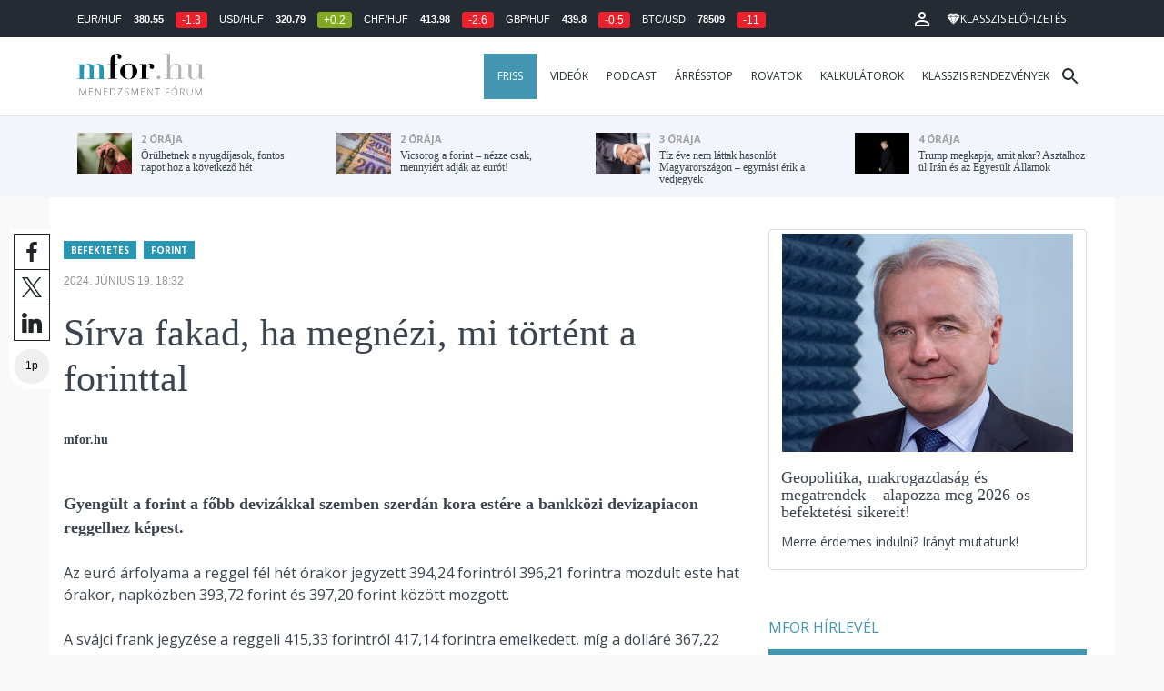

--- FILE ---
content_type: text/html; charset=UTF-8
request_url: https://mfor.hu/cikkek/befektetes/sirva-fakad-ha-megnezi-mi-tortent-a-forinttal.html?utm_source=borsod24&utm_medium=topdoboz&utm_campaign=artxchg
body_size: 23733
content:
<!DOCTYPE html>
<html lang="hu">
<head>

	<meta charset="utf-8">
	<meta http-equiv="X-UA-Compatible" content="IE=edge">
	<meta name="viewport" content="width=device-width, initial-scale=1">
	<meta name="facebook-domain-verification" content="swy6xc5sadawbjo2qp2ffcx120gulr" />

	<link rel="shortcut icon" href="/mfor/favicon.ico?t=02318ef18e1cab1577ace09a488d68b6" type="image/x-icon">

	<link href="/bootstrap/css/bootstrap.min.css" rel="stylesheet">
	<link rel="stylesheet" href="/mfor/css/base.css?t=02318ef18e1cab1577ace09a488d68b6">
	<link rel="stylesheet" href="/mfor/css/news.css?t=202511241058">
	<link rel="stylesheet" href="/mfor/css/zephr.css?t=02318ef18e1cab1577ace09a488d68b6">
		
	<link rel="preconnect" href="https://www.google.com">
	<link rel="preconnect" href="https://www.gstatic.com" crossorigin>
	<link rel="preconnect" href="https://fonts.googleapis.com">
	<link rel="preconnect" href="https://fonts.gstatic.com" crossorigin>
	<link href="https://fonts.googleapis.com/css2?family=Open+Sans:ital,wght@0,400;0,700;1,400;1,700&display=swap" rel="stylesheet">

	<link rel="alternate" type="application/rss+xml" title="Legfrissebb cikkeink" href="/rss/" />

        <title>Sírva fakad, ha megnézi, mi történt a forinttal - mfor.hu</title>

        <meta name="keywords" content="Befektetés, Forint" />
        <meta name="description" itemprop="description" content="Gyengült a forint a főbb devizákkal szemben szerdán kora estére a bankközi devizapiacon reggelhez képest.
" />
        <meta name="category" value="Befektetés" />
        <meta name="author" content="mfor.hu" />
		<meta property="article:publisher" content="https://www.facebook.com/MenedzsmentForum">

        <meta property="fb:app_id" content="1668557033209997" />
        
        <meta property="og:title" content="S&iacute;rva fakad, ha megn&eacute;zi, mi t&ouml;rt&eacute;nt a forinttal" />
        <meta property="og:site_name" content="mfor.hu - Menedzsment Fórum" />

        <meta property="og:description" content="Gyengült a forint a főbb devizákkal szemben szerdán kora estére a bankközi devizapiacon reggelhez képest.
" />
        <meta property="og:url" content="https://mfor.hu/cikkek/befektetes/sirva-fakad-ha-megnezi-mi-tortent-a-forinttal.html?utm_source=borsod24&utm_medium=topdoboz&utm_campaign=artxchg" />
        <meta property="og:locale" content="hu_HU" />
        <meta property="og:type" content="article" />
        <meta property="og:image:type" content="image/jpeg">
        <meta property="og:image" content="https://mfor.hu/i/5/a/a/6/c/7/0/f/0/6/d/9/8/7/c/c/f/f/a/9/sirva-fakad-ha-megnezi-mi-tortent-a-forinttal_facebook.jpg?s=1200630" />
        <meta property="og:image:secure_url" content="https://mfor.hu/i/5/a/a/6/c/7/0/f/0/6/d/9/8/7/c/c/f/f/a/9/sirva-fakad-ha-megnezi-mi-tortent-a-forinttal_facebook.jpg?s=1200630" />
        <meta property="og:image:width" content="1200" />
        <meta property="og:image:height" content="630" />

		<meta name="twitter:card" content="summary_large_image">
		<meta name="twitter:site" content="@wwwmforhu">
		<meta name="twitter:label1" content="Szerző:">
		<meta name="twitter:data1" content="mfor.hu">
		<meta name="twitter:label2" content="Becsült olvasási idő:">
		<meta name="twitter:data2" content="1 perc">

        <meta property="article:tag" content="Befektetés" />
        <meta property="article:tag" content="Forint" />

        <meta itemprop="genre" content="News" />
        <meta itemprop="inLanguage" content=“hu-HU” />
        <meta itemprop="copyrightYear" content="2024" />
        <meta property="article:published_time" itemprop="datePublished" content="2024-06-19T18:32:00+02:00" />
        <meta itemprop="dateCreated" content="2024-06-19T18:32:00+02:00" />

        <meta name="robots" content="index,follow,noarchive" />
        <meta name="revisit-after" content="1 days">
        <meta name="distribution" content="Global">
        <meta name="copyright" content="Menedzsment Fórum">
        <link rel="author" title="Impresszum" href="/menedzsment-forum/impresszum.html" />
        <link rel="home" title="" href="/" id="homelink" />
        <link rel="canonical" href="https://mfor.hu/cikkek/befektetes/sirva-fakad-ha-megnezi-mi-tortent-a-forinttal.html?utm_source=borsod24&utm_medium=topdoboz&utm_campaign=artxchg" />

        <meta http-equiv="X-UA-Compatible" content="IE=edge">
        <meta http-equiv="content-type" content="text/html; charset=utf-8" />
        <meta http-equiv="cache-control" content="no-cache" />
        <meta http-equiv="cache-control" content="must-revalidate" />
        <meta http-equiv="pragma" content="no-cache" />

        <link rel="apple-touch-icon-precomposed" sizes="57x57" href="/mfor/images/icons/apple-touch-icon-57x57.png" />
        <link rel="apple-touch-icon-precomposed" sizes="114x114" href="/mfor/images/icons/apple-touch-icon-114x114.png" />
        <link rel="apple-touch-icon-precomposed" sizes="72x72" href="/mfor/images/icons/apple-touch-icon-72x72.png" />
        <link rel="apple-touch-icon-precomposed" sizes="144x144" href="/mfor/images/icons/apple-touch-icon-144x144.png" />
        <link rel="apple-touch-icon-precomposed" sizes="60x60" href="/mfor/images/icons/apple-touch-icon-60x60.png" />
        <link rel="apple-touch-icon-precomposed" sizes="120x120" href="/mfor/images/icons/apple-touch-icon-120x120.png" />
        <link rel="apple-touch-icon-precomposed" sizes="76x76" href="/mfor/images/icons/apple-touch-icon-76x76.png" />
        <link rel="apple-touch-icon-precomposed" sizes="152x152" href="/mfor/images/icons/apple-touch-icon-152x152.png" />
        <link rel="icon" type="image/png" href="/mfor/images/icons/favicon-196x196.png" sizes="196x196" />
        <link rel="icon" type="image/png" href="/mfor/images/icons/favicon-96x96.png" sizes="96x96" />
        <link rel="icon" type="image/png" href="/mfor/images/icons/favicon-32x32.png" sizes="32x32" />
        <link rel="icon" type="image/png" href="/mfor/images/icons/favicon-16x16.png" sizes="16x16" />
        <link rel="icon" type="image/png" href="/mfor/images/icons/favicon-128.png" sizes="128x128" />
        <meta name="application-name" content="mfor.hu"/>
        <meta name="msapplication-TileColor" content="#FFFFFF" />
        <meta name="msapplication-TileImage" content="/mfor/images/icons/mstile-144x144.png" />
        <meta name="msapplication-square70x70logo" content="/mfor/images/icons/mstile-70x70.png" />
        <meta name="msapplication-square150x150logo" content="/mfor/images/icons/mstile-150x150.png" />
        <meta name="msapplication-wide310x150logo" content="/mfor/images/icons/mstile-310x150.png" />
        <meta name="msapplication-square310x310logo" content="/mfor/images/icons/mstile-310x310.png" />

		<!-- Google Tag Manager -->
		<script>(function(w,d,s,l,i){w[l]=w[l]||[];w[l].push({'gtm.start':
					new Date().getTime(),event:'gtm.js'});var f=d.getElementsByTagName(s)[0],
				j=d.createElement(s),dl=l!='dataLayer'?'&l='+l:'';j.async=true;j.src=
				'https://www.googletagmanager.com/gtm.js?id='+i+dl;f.parentNode.insertBefore(j,f);
			})(window,document,'script','dataLayer','GTM-WZWSFQL');</script>
		<!-- End Google Tag Manager -->


		<!-- Global site tag (gtag.js) - Google Analytics -->
		<script async src="https://www.googletagmanager.com/gtag/js?id=UA-44459257-1"></script>
		<script>
			window.dataLayer = window.dataLayer || [];
			function gtag(){dataLayer.push(arguments);}
			gtag('js', new Date());

			gtag('config', 'UA-44459257-1');
		</script>

		

	<script src="https://cdn.onesignal.com/sdks/OneSignalSDK.js" async=""></script>
	<script>
		window.OneSignal = window.OneSignal || [];
		OneSignal.push(function() {
			OneSignal.init({
				appId: "c3211c08-6880-41ff-8e25-a1daa77cb328",
			});
		});
	</script>




	<!-- InMobi Choice. Consent Manager Tag v3.0 (for TCF 2.2) -->
<script type="text/javascript" async>
	(function() {
		var host = 'mfor.hu';
		var element = document.createElement('script');
		var firstScript = document.getElementsByTagName('script')[0];
		var url = 'https://cmp.inmobi.com'
			.concat('/choice/', '2CFJPrqDGZcGN', '/', host, '/choice.js?tag_version=V3');
		var uspTries = 0;
		var uspTriesLimit = 3;
		element.async = true;
		element.type = 'text/javascript';
		element.src = url;

		firstScript.parentNode.insertBefore(element, firstScript);

		function makeStub() {
			var TCF_LOCATOR_NAME = '__tcfapiLocator';
			var queue = [];
			var win = window;
			var cmpFrame;

			function addFrame() {
				var doc = win.document;
				var otherCMP = !!(win.frames[TCF_LOCATOR_NAME]);

				if (!otherCMP) {
					if (doc.body) {
						var iframe = doc.createElement('iframe');

						iframe.style.cssText = 'display:none';
						iframe.name = TCF_LOCATOR_NAME;
						doc.body.appendChild(iframe);
					} else {
						setTimeout(addFrame, 5);
					}
				}
				return !otherCMP;
			}

			function tcfAPIHandler() {
				var gdprApplies;
				var args = arguments;

				if (!args.length) {
					return queue;
				} else if (args[0] === 'setGdprApplies') {
					if (
						args.length > 3 &&
						args[2] === 2 &&
						typeof args[3] === 'boolean'
					) {
						gdprApplies = args[3];
						if (typeof args[2] === 'function') {
							args[2]('set', true);
						}
					}
				} else if (args[0] === 'ping') {
					var retr = {
						gdprApplies: gdprApplies,
						cmpLoaded: false,
						cmpStatus: 'stub'
					};

					if (typeof args[2] === 'function') {
						args[2](retr);
					}
				} else {
					if(args[0] === 'init' && typeof args[3] === 'object') {
						args[3] = Object.assign(args[3], { tag_version: 'V3' });
					}
					queue.push(args);
				}
			}

			function postMessageEventHandler(event) {
				var msgIsString = typeof event.data === 'string';
				var json = {};

				try {
					if (msgIsString) {
						json = JSON.parse(event.data);
					} else {
						json = event.data;
					}
				} catch (ignore) {}

				var payload = json.__tcfapiCall;

				if (payload) {
					window.__tcfapi(
						payload.command,
						payload.version,
						function(retValue, success) {
							var returnMsg = {
								__tcfapiReturn: {
									returnValue: retValue,
									success: success,
									callId: payload.callId
								}
							};
							if (msgIsString) {
								returnMsg = JSON.stringify(returnMsg);
							}
							if (event && event.source && event.source.postMessage) {
								event.source.postMessage(returnMsg, '*');
							}
						},
						payload.parameter
					);
				}
			}

			while (win) {
				try {
					if (win.frames[TCF_LOCATOR_NAME]) {
						cmpFrame = win;
						break;
					}
				} catch (ignore) {}

				if (win === window.top) {
					break;
				}
				win = win.parent;
			}
			if (!cmpFrame) {
				addFrame();
				win.__tcfapi = tcfAPIHandler;
				win.addEventListener('message', postMessageEventHandler, false);
			}
		};

		makeStub();

		function makeGppStub() {
			const CMP_ID = 10;
			const SUPPORTED_APIS = [
				'2:tcfeuv2',
				'6:uspv1',
				'7:usnatv1',
				'8:usca',
				'9:usvav1',
				'10:uscov1',
				'11:usutv1',
				'12:usctv1'
			];

			window.__gpp_addFrame = function (n) {
				if (!window.frames[n]) {
					if (document.body) {
						var i = document.createElement("iframe");
						i.style.cssText = "display:none";
						i.name = n;
						document.body.appendChild(i);
					} else {
						window.setTimeout(window.__gpp_addFrame, 10, n);
					}
				}
			};
			window.__gpp_stub = function () {
				var b = arguments;
				__gpp.queue = __gpp.queue || [];
				__gpp.events = __gpp.events || [];

				if (!b.length || (b.length == 1 && b[0] == "queue")) {
					return __gpp.queue;
				}

				if (b.length == 1 && b[0] == "events") {
					return __gpp.events;
				}

				var cmd = b[0];
				var clb = b.length > 1 ? b[1] : null;
				var par = b.length > 2 ? b[2] : null;
				if (cmd === "ping") {
					clb(
						{
							gppVersion: "1.1", // must be “Version.Subversion”, current: “1.1”
							cmpStatus: "stub", // possible values: stub, loading, loaded, error
							cmpDisplayStatus: "hidden", // possible values: hidden, visible, disabled
							signalStatus: "not ready", // possible values: not ready, ready
							supportedAPIs: SUPPORTED_APIS, // list of supported APIs
							cmpId: CMP_ID, // IAB assigned CMP ID, may be 0 during stub/loading
							sectionList: [],
							applicableSections: [-1],
							gppString: "",
							parsedSections: {},
						},
						true
					);
				} else if (cmd === "addEventListener") {
					if (!("lastId" in __gpp)) {
						__gpp.lastId = 0;
					}
					__gpp.lastId++;
					var lnr = __gpp.lastId;
					__gpp.events.push({
						id: lnr,
						callback: clb,
						parameter: par,
					});
					clb(
						{
							eventName: "listenerRegistered",
							listenerId: lnr, // Registered ID of the listener
							data: true, // positive signal
							pingData: {
								gppVersion: "1.1", // must be “Version.Subversion”, current: “1.1”
								cmpStatus: "stub", // possible values: stub, loading, loaded, error
								cmpDisplayStatus: "hidden", // possible values: hidden, visible, disabled
								signalStatus: "not ready", // possible values: not ready, ready
								supportedAPIs: SUPPORTED_APIS, // list of supported APIs
								cmpId: CMP_ID, // list of supported APIs
								sectionList: [],
								applicableSections: [-1],
								gppString: "",
								parsedSections: {},
							},
						},
						true
					);
				} else if (cmd === "removeEventListener") {
					var success = false;
					for (var i = 0; i < __gpp.events.length; i++) {
						if (__gpp.events[i].id == par) {
							__gpp.events.splice(i, 1);
							success = true;
							break;
						}
					}
					clb(
						{
							eventName: "listenerRemoved",
							listenerId: par, // Registered ID of the listener
							data: success, // status info
							pingData: {
								gppVersion: "1.1", // must be “Version.Subversion”, current: “1.1”
								cmpStatus: "stub", // possible values: stub, loading, loaded, error
								cmpDisplayStatus: "hidden", // possible values: hidden, visible, disabled
								signalStatus: "not ready", // possible values: not ready, ready
								supportedAPIs: SUPPORTED_APIS, // list of supported APIs
								cmpId: CMP_ID, // CMP ID
								sectionList: [],
								applicableSections: [-1],
								gppString: "",
								parsedSections: {},
							},
						},
						true
					);
				} else if (cmd === "hasSection") {
					clb(false, true);
				} else if (cmd === "getSection" || cmd === "getField") {
					clb(null, true);
				}
				//queue all other commands
				else {
					__gpp.queue.push([].slice.apply(b));
				}
			};
			window.__gpp_msghandler = function (event) {
				var msgIsString = typeof event.data === "string";
				try {
					var json = msgIsString ? JSON.parse(event.data) : event.data;
				} catch (e) {
					var json = null;
				}
				if (typeof json === "object" && json !== null && "__gppCall" in json) {
					var i = json.__gppCall;
					window.__gpp(
						i.command,
						function (retValue, success) {
							var returnMsg = {
								__gppReturn: {
									returnValue: retValue,
									success: success,
									callId: i.callId,
								},
							};
							event.source.postMessage(msgIsString ? JSON.stringify(returnMsg) : returnMsg, "*");
						},
						"parameter" in i ? i.parameter : null,
						"version" in i ? i.version : "1.1"
					);
				}
			};
			if (!("__gpp" in window) || typeof window.__gpp !== "function") {
				window.__gpp = window.__gpp_stub;
				window.addEventListener("message", window.__gpp_msghandler, false);
				window.__gpp_addFrame("__gppLocator");
			}
		};

		makeGppStub();

		var uspStubFunction = function() {
			var arg = arguments;
			if (typeof window.__uspapi !== uspStubFunction) {
				setTimeout(function() {
					if (typeof window.__uspapi !== 'undefined') {
						window.__uspapi.apply(window.__uspapi, arg);
					}
				}, 500);
			}
		};

		var checkIfUspIsReady = function() {
			uspTries++;
			if (window.__uspapi === uspStubFunction && uspTries < uspTriesLimit) {
				console.warn('USP is not accessible');
			} else {
				clearInterval(uspInterval);
			}
		};

		if (typeof window.__uspapi === 'undefined') {
			window.__uspapi = uspStubFunction;
			var uspInterval = setInterval(checkIfUspIsReady, 6000);
		}
	})();
</script>
<!-- End InMobi Choice. Consent Manager Tag v3.0 (for TCF 2.2) -->
<script type="application/bannerData" id="adData" class="mforpb_adzone">
{
"url" : "https://mfor.hu/cikkek/befektetes/sirva-fakad-ha-megnezi-mi-tortent-a-forinttal.html?utm_source=borsod24&utm_medium=topdoboz&utm_campaign=artxchg",
"pageType" : "article",
"keywords" : ["Befektetés", "Forint"],
"category" : "Befektetés",
"adult" : 0,
"gSens" : 0,
"extraData" : []
}
</script>

<script type="application/javascript" class="mforpb_adzone">
	var debugVersion=Date.now();const admeLocalQueryString=window.location.search,admeLocalUrlParams=new URLSearchParams(admeLocalQueryString),admeLocalDebug=admeLocalUrlParams.has("admeDebug"),admeUrl="https://link.adaptivemedia.hu/adme/extra/adme",admeLink=admeLocalDebug?admeUrl+".js?v="+debugVersion:admeUrl+".min.js",admeElement=document.createElement("script");admeElement.src=admeLink,document.head.appendChild(admeElement),admeElement.onload=()=>{console.log("adme.js loaded")},admeElement.onerror=()=>{console.log("adme.js cannot be loaded")};
</script>


	<script src="/mfor/js/jquery.min.js"></script>
	<script src="/mfor/js/jquery.cookie.min.js"></script>
	<script src="/bootstrap/js/bootstrap.min.js"></script>

	<script src="/mfor/js/functions.js?t=02318ef18e1cab1577ace09a488d68b6"></script>
	<script src="/mfor/js/application.js?t=02318ef18e1cab1577ace09a488d68b6"></script>
	<script src="/mfor/js/news.js?t=7d5e5193224e88601f16ae4f31b215c0"></script>

	<script data-ad-client="ca-pub-5565734367558042" async src="https://pagead2.googlesyndication.com/pagead/js/adsbygoogle.js"></script>

	<!-- Facebook Pixel Code -->
	<script>
		!function(f,b,e,v,n,t,s)
		{if(f.fbq)return;n=f.fbq=function(){n.callMethod?
			n.callMethod.apply(n,arguments):n.queue.push(arguments)};
			if(!f._fbq)f._fbq=n;n.push=n;n.loaded=!0;n.version='2.0';
			n.queue=[];t=b.createElement(e);t.async=!0;
			t.src=v;s=b.getElementsByTagName(e)[0];
			s.parentNode.insertBefore(t,s)}(window, document,'script',
			'https://connect.facebook.net/en_US/fbevents.js');
		fbq('init', '1446330315732208');
		fbq('track', 'PageView');
	</script>
	<noscript><img height="1" width="1" style="display:none" src="https://www.facebook.com/tr?id=1446330315732208&ev=PageView&noscript=1" /></noscript>
	<!-- End Facebook Pixel Code -->

	<script>window.grecaptchaSiteKey = '6LdxB1kkAAAAAFdAghbeabkTViWhztTrjcOiY_tS';</script>
</head>
<body id="body">

			<!-- Google Tag Manager (noscript) -->
		<noscript><iframe src="https://www.googletagmanager.com/ns.html?id=GTM-WZWSFQL" height="0" width="0" style="display:none;visibility:hidden"></iframe></noscript>
		<!-- End Google Tag Manager (noscript) -->
		
    <div id="fb-root"></div>
    <script>(function(d, s, id) {
            var js, fjs = d.getElementsByTagName(s)[0];
            if (d.getElementById(id)) return;
            js = d.createElement(s); js.id = id;
            js.src = 'https://connect.facebook.net/hu_HU/sdk.js#xfbml=1&version=v2.11&appId=1668557033209997';
            fjs.parentNode.insertBefore(js, fjs);
        }(document, 'script', 'facebook-jssdk'));</script>

	
    <!-- prediction -->
    <div id="prediction">
		<div class="row mx-0">
			<div class="container">
				<div class="prediction-navbar">
					<div class="prediction-tickers hidden-xs">
													<span>EUR/HUF</span> <span><strong>380.55</strong></span> <span class="badge red">-1.3</span>
													<span>USD/HUF</span> <span><strong>320.79</strong></span> <span class="badge green">+0.2</span>
													<span>CHF/HUF</span> <span><strong>413.98</strong></span> <span class="badge red">-2.6</span>
													<span>GBP/HUF</span> <span><strong>439.8</strong></span> <span class="badge red">-0.5</span>
													<span>BTC/USD</span> <span><strong>78509</strong></span> <span class="badge red">-11</span>
											</div>
                    <!-- navbar-loginmenu 2021-01-29 -->
<ul class="navbar navbar-usermenu">
	<li class="nav-item dropdown dropdown-click">
		<a class="nav-link" href="#" title="Bejelentkezés" id="navbarUserDropdownBtn" role="button" data-toggle="dropdown" aria-haspopup="true" aria-expanded="false">
			<svg xmlns="http://www.w3.org/2000/svg" height="24px" viewBox="0 0 24 24" width="24px" fill="#FFFFFF"><path d="M0 0h24v24H0z" fill="none"></path><path d="M12 5.9c1.16 0 2.1.94 2.1 2.1s-.94 2.1-2.1 2.1S9.9 9.16 9.9 8s.94-2.1 2.1-2.1m0 9c2.97 0 6.1 1.46 6.1 2.1v1.1H5.9V17c0-.64 3.13-2.1 6.1-2.1M12 4C9.79 4 8 5.79 8 8s1.79 4 4 4 4-1.79 4-4-1.79-4-4-4zm0 9c-2.67 0-8 1.34-8 4v3h16v-3c0-2.66-5.33-4-8-4z"></path></svg>
		</a>
		<div id="navbarUserDropdown" class="dropdown-menu dropdown-menu-right p-2 text-light text-center" aria-labelledby="navbarUserDropdownBtn">
			<a href="/felhasznalo/bejelentkezes" class="btn btn-klasszis mb-2">Bejelentkezés / Regisztráció</a>
		</div>
	</li>
	<li class="nav-item ml-1">
		<a href="/klasszis" class="nav-link btn btn-klasszis" style="background: transparent;">
			<svg width="15" height="14" fill="none" xmlns="http://www.w3.org/2000/svg"><path fill-rule="evenodd" clip-rule="evenodd" d="M9.834.5h2.02L15 4.462 11.853.5H9.834zM4.541 4.1L7.15.676H3.386L4.54 4.1zM3.086.854L.359 4.287h3.884L3.086.854zm3.962 11.832L4.361 4.637H.37l6.678 8.047zm.452.275l2.779-8.323H4.72L7.5 12.96zm3.138-8.323l-2.686 8.047 6.678-8.047h-3.992zm-5.805-.351L7.5.784l2.667 3.503H4.833zM7.85.676L10.46 4.1 11.614.676H7.85zm4.064.178l2.726 3.433h-3.883L11.914.854z" fill="#fff"></path></svg>
			<span>Klasszis előfizetés</span>
		</a>
	</li>
</ul>				</div>
			</div>
		</div>
    </div>
    <!-- prediction end -->


    <!-- menu -->
    <div id="menu" class="slotHeader">
        <div class="row mx-0">

            <nav class="navbar navbar-default" id="navbar-default">
                <div class="container">
                    <div class="container-fluid d-flex align-items-center">

						<a class="navbar-brand" href="/">MFOR</a>

						<div class="top24">
							<a href="/hirek.html">FRISS</a>
						</div>

						<div class="navbar-header">
                            <button type="button" class="navbar-toggle collapsed" data-toggle="collapse" data-target="#navbar" aria-expanded="false" aria-controls="navbar">
                                <span class="sr-only">Menü</span>
                                <span class="icon-bar"></span>
                                <span class="icon-bar"></span>
                                <span class="icon-bar"></span>
                            </button>
                        </div>
                        <div id="navbar" class="navbar-collapse collapse flex-xl-grow-1">
                            <ul class="nav navbar-nav navbar-right">
                                <li><a href="/hirek.html" style="background-color: #4296b1; padding-right: 15px; color: #fff; margin-left: 10px;">Friss</a></li>
								<li><a href="/cikkek/cimke/dosszie/videok.html">Videók</a></li>
								<li><a href="/cikkek/cimke/dosszie/podcast.html">Podcast</a></li>
								<li><a href="/cikkek/cimke/dosszie/arresstop-.html">Árrésstop</a></li>
								<li class="dropdown">
									<a class="dropdown-toggle" href="javascript:;" id="categoryDropdown" role="button" data-toggle="dropdown" aria-haspopup="true" aria-expanded="false">Rovatok</a>
									<ul class="dropdown-menu category-dropdown" aria-labelledby="categoryDropdown">
																			<li><a class="dropdown-item" href="/cikkek/agrarium.html">Agrárium</a></li>
																			<li><a class="dropdown-item" href="/cikkek/aranyelet.html">Aranyélet</a></li>
																			<li><a class="dropdown-item" href="/cikkek/befektetes.html">Befektetés</a></li>
																			<li><a class="dropdown-item" href="/cikkek/benchmark.html">Benchmark</a></li>
																			<li><a class="dropdown-item" href="/cikkek/egeszsegugy.html">Egészségügy</a></li>
																			<li><a class="dropdown-item" href="/cikkek/ingatlan.html">Ingatlan</a></li>
																			<li><a class="dropdown-item" href="/cikkek/innovacio.html">Innováció</a></li>
																			<li><a class="dropdown-item" href="/cikkek/kozerdeku.html">Közérdekű</a></li>
																			<li><a class="dropdown-item" href="/cikkek/kultura.html">Kultúra</a></li>
																			<li><a class="dropdown-item" href="/cikkek/kulpolitika.html">Külpolitika</a></li>
																			<li><a class="dropdown-item" href="/cikkek/makro.html">Makró</a></li>
																			<li><a class="dropdown-item" href="/cikkek/oktatas.html">Oktatás</a></li>
																			<li><a class="dropdown-item" href="/cikkek/szemelyes_penzugyek.html">Személyes pénzügyek</a></li>
																			<li><a class="dropdown-item" href="/cikkek/szubjektiv.html">Szubjektív</a></li>
																			<li><a class="dropdown-item" href="/cikkek/tortenelem.html">Történelem</a></li>
																			<li><a class="dropdown-item" href="/cikkek/tudomany.html">Tudomány-Technika</a></li>
																			<li><a class="dropdown-item" href="/cikkek/turizmus.html">Turizmus</a></li>
																			<li><a class="dropdown-item" href="/cikkek/vallalatok.html">Vállalatok</a></li>
																		</ul>
								</li>
                                <li><a href="/kalkulatorok.html">Kalkulátorok</a></li>
                                <li><a href="https://rendezvenyek.klasszis.hu" target="_blank">Klasszis rendezvények</a></li>
                            </ul>

                        </div>
												<div class="navbar-search">
							<a href="/kereses" class="navbar-search-toggle">
								<svg xmlns="http://www.w3.org/2000/svg" height="24px" viewBox="0 0 24 24" width="24px" fill="#252b32"><path d="M0 0h24v24H0z" fill="none"/><path d="M15.5 14h-.79l-.28-.27C15.41 12.59 16 11.11 16 9.5 16 5.91 13.09 3 9.5 3S3 5.91 3 9.5 5.91 16 9.5 16c1.61 0 3.09-.59 4.23-1.57l.27.28v.79l5 4.99L20.49 19l-4.99-5zm-6 0C7.01 14 5 11.99 5 9.5S7.01 5 9.5 5 14 7.01 14 9.5 11.99 14 9.5 14z"/></svg>
							</a>
						</div>
 						                    </div>
                </div>
            </nav>

        </div>
    </div>
    <!-- menu end -->


    <!-- instant news -->
    <div id="instant_news" class="hidden-xs hidden-sm slotLine">
        <div class="row mx-0">
            <div class="container">
                <div class="col-md-3">
                    <a href="https://mfor.hu/cikkek/szemelyes_penzugyek/orulhetnek-a-nyugdijasok-fontos-napot-hoz-a-kovetkezo-het.html">
                        <div class="media">
                            <div class="media-left">
                                <img class="media-object" src="https://mfor.hu/i/f/a/9/b/e/a/8/1/9/7/f/0/8/3/c/d/5/c/6/d/orulhetnek-a-nyugdijasok-fontos-napot-hoz-a-kovetkezo-het_th.jpg" height="45" alt="Örülhetnek a nyugdíjasok, fontos napot hoz a következő hét">
                            </div>
                            <div class="media-body">
                                <span>2 órája</span>
                                <h4 class="media-heading">
                                    Örülhetnek a nyugdíjasok, fontos napot hoz a következő hét																		                                </h4>
                            </div>
                        </div>
                    </a>
                </div>
                <div class="col-md-3">
                    <a href="https://mfor.hu/cikkek/befektetes/vicsorog-a-forint--nezze-csak-mennyiert-adjak-az-eurot.html">
                        <div class="media">
                            <div class="media-left">
                                <img class="media-object" src="https://mfor.hu/i/e/a/0/f/1/a/8/f/1/d/b/d/b/e/d/8/c/a/c/f/vicsorog-a-forint-nezze-csak-mennyiert-adjak-az-eurot_th.jpg" height="45" alt="Vicsorog a forint – nézze csak, mennyiért adják az eurót!">
                            </div>
                            <div class="media-body">
                                <span>2 órája</span>
                                <h4 class="media-heading">
                                    Vicsorog a forint – nézze csak, mennyiért adják az eurót!																		                                </h4>
                            </div>
                        </div>
                    </a>
                </div>
                <div class="col-md-3">
                    <a href="https://mfor.hu/cikkek/vallalatok/tiz-eve-nem-lattak-hasonlot-magyarorszagon--egymast-erik-a-vedjegyek.html">
                        <div class="media">
                            <div class="media-left">
                                <img class="media-object" src="https://mfor.hu/i/1/1/7/b/0/0/d/7/5/f/7/2/3/a/2/7/4/4/d/6/tiz-eve-nem-lattak-hasonlot-magyarorszagon-egymast-erik-a-vedjegyek_th.jpg" height="45" alt="Tíz éve nem láttak hasonlót Magyarországon – egymást érik a védjegyek">
                            </div>
                            <div class="media-body">
                                <span>3 órája</span>
                                <h4 class="media-heading">
                                    Tíz éve nem láttak hasonlót Magyarországon – egymást érik a védjegyek																		                                </h4>
                            </div>
                        </div>
                    </a>
                </div>
                <div class="col-md-3">
                    <a href="https://mfor.hu/cikkek/kulpolitika/trump-megkapja-amit-akar-asztalhoz-ul-iran-es-az-egyesult-allamok.html">
                        <div class="media">
                            <div class="media-left">
                                <img class="media-object" src="https://mfor.hu/i/2/4/d/6/c/e/1/2/e/2/f/1/3/a/f/f/9/8/3/6/trump-megkapja-amit-akar-asztalhoz-ul-iran-es-az-egyesult-allamok_th.jpg" height="45" alt="Trump megkapja, amit akar? Asztalhoz ül Irán és az Egyesült Államok">
                            </div>
                            <div class="media-body">
                                <span>4 órája</span>
                                <h4 class="media-heading">
                                    Trump megkapja, amit akar? Asztalhoz ül Irán és az Egyesült Államok																		                                </h4>
                            </div>
                        </div>
                    </a>
                </div>
            </div>
        </div>
    </div>
    <!-- instant news end -->

	
	



	
    
    <!-- main -->
    <div id="main">
			<div class="container no-gutter">

			<div class="col-md-8">
				
				<!-- content -->
				<div class="col-md-12 px-0">
					<script type="application/ld+json">
{
	"@context": "http://schema.org",
	"@type": "NewsArticle",
	"url": "https://mfor.hu/cikkek/befektetes/sirva-fakad-ha-megnezi-mi-tortent-a-forinttal.html",
	"publisher":{
		"@type":"Organization",
		"name":"Menedzsment Fórum",
		"logo":"https://mfor.hu/mfor/images/mfor_logo.svg"
	},
	"author": {
	    "@type": "Person",
	    "name": "mfor.hu",
	    "url": "https://mfor.hu/cikkek/szerzo/mfor-hu.html"
	},
	"headline": "Sírva fakad, ha megnézi, mi történt a forinttal",
	"mainEntityOfPage": "https://mfor.hu/cikkek/befektetes/sirva-fakad-ha-megnezi-mi-tortent-a-forinttal.html",
	"articleBody": "<p>Gyengült a forint a főbb devizákkal szemben szerdán kora estére a bankközi devizapiacon reggelhez képest.</p>",
	"datePublished":"2024-06-19T18:32:00+02:00",
	"image":[
		"https://mfor.hu/i/5/a/a/6/c/7/0/f/0/6/d/9/8/7/c/c/f/f/a/9/sirva-fakad-ha-megnezi-mi-tortent-a-forinttal_lgc.jpg"
	]
}
</script>
<div class="news-page slotDoubleColumn">
    <div class="news-toolbar ">
        <a class="news-toolbar-item news-toolbar-facebook-share" data-title="Cikk megosztása Facebookon" href="javascript:;">
        <svg xmlns="http://www.w3.org/2000/svg" viewBox="0 0 155.139 155.139" width="100%" height="100%">
            <path fill="#212529" d="M89.584 155.139V84.378h23.742l3.562-27.585H89.584V39.184c0-7.984 2.208-13.425 13.67-13.425l14.595-.006V1.08C115.325.752 106.661 0 96.577 0 75.52 0 61.104 12.853 61.104 36.452v20.341H37.29v27.585h23.814v70.761h28.48z"></path>
        </svg>
        <script>
			(() => {
				try {
					document.querySelector('.news-toolbar-facebook-share').addEventListener('click', e => {
						e.preventDefault();
						FB.ui({
							method: 'share',
							href: 'https://mfor.hu/cikkek/befektetes/sirva-fakad-ha-megnezi-mi-tortent-a-forinttal.html'
						});
					});
				} catch (e) {}
			})();
        </script>
    </a>
	<a class="news-toolbar-item news-toolbar-twitter-share" target="_blank" data-title="Cikk megosztása X-en" href="https://x.com/intent/post">
		<svg xmlns="http://www.w3.org/2000/svg" viewBox="0 0 300 300.251">
			<path fill="#212529" d="M178.57 127.15 290.27 0h-26.46l-97.03 110.38L89.34 0H0l117.13 166.93L0 300.25h26.46l102.4-116.59 81.8 116.59H300M36.01 19.54h40.65l187.13 262.13h-40.66"/>
		</svg>
	</a>
	<a class="news-toolbar-item news-toolbar-linkedin-share" target="_blank" data-title="Cikk megosztása LinkedInen" href="https://www.linkedin.com/shareArticle?url=https%3A%2F%2Fmfor.hu%2Fcikkek%2Fbefektetes%2Fsirva-fakad-ha-megnezi-mi-tortent-a-forinttal.html&title=S%C3%ADrva+fakad%2C+ha+megn%C3%A9zi%2C+mi+t%C3%B6rt%C3%A9nt+a+forinttal">
        <svg xmlns="http://www.w3.org/2000/svg" viewBox="0 0 310 310">
            <path fill="#212529" d="M72.16 99.73H9.927a5 5 0 00-5 5v199.928a5 5 0 005 5H72.16a5 5 0 005-5V104.73a5 5 0 00-5-5zM41.066.341C18.422.341 0 18.743 0 41.362 0 63.991 18.422 82.4 41.066 82.4c22.626 0 41.033-18.41 41.033-41.038C82.1 18.743 63.692.341 41.066.341zM230.454 94.761c-24.995 0-43.472 10.745-54.679 22.954V104.73a5 5 0 00-5-5h-59.599a5 5 0 00-5 5v199.928a5 5 0 005 5h62.097a5 5 0 005-5V205.74c0-33.333 9.054-46.319 32.29-46.319 25.306 0 27.317 20.818 27.317 48.034v97.204a5 5 0 005 5H305a5 5 0 005-5V194.995c0-49.565-9.451-100.234-79.546-100.234z"></path>
        </svg>
    </a>
    <div class="news-toolbar-item news-toolbar-reading-time" data-title="Becsült olvasási idő: 1 perc">
        <svg id="readingTimeSvg" class="readingtime-svg" xmlns="http://www.w3.org/2000/svg" viewBox="0 0 118 118">
            <defs>
                <clipPath id="insideStrokeClip">
                    <circle cx="59" cy="59" r="57"/>
                </clipPath>
            </defs>
            <circle class="readingtime-svg-bg" cx="59" cy="59" r="57" fill="#f6f6f6" stroke="#f6f6f6" stroke-width="0" transform="rotate(-90,59,59)" shape-rendering="geometricPrecision"></circle>
            <circle clip-path="url(#insideStrokeClip)" class="readingtime-svg-elapsed" cx="59" cy="59" r="57" fill="none" stroke="#007bff" stroke-width="18" stroke-dasharray="0, 20000" transform="rotate(-90,59,59)" shape-rendering="geometricPrecision"></circle>
            <path class="readingtime-svg-done" d="M55.4,78.9L41.5,65l-4.6,4.6l18.6,18.6l39.8-39.8l-4.6-4.6L55.4,78.9z" fill="#fff" style="display: none; transform: translate(-7px, -7px);"></path>
            <text class="readingtime-svg-text" id="myTimer" text-anchor="middle" x="59" y="69" style="font-size: 36px;">1p</text>
        </svg>
		<script>
			(() => document.addEventListener('DOMContentLoaded', e => {
				let readingTimeSvg = document.getElementById('readingTimeSvg'),
					elapsedTime = readingTimeSvg.querySelector('.readingtime-svg-elapsed'),
					articleContainer = document.querySelector('.news-page-article');

				const setReadingTimeIcon = e => {
					const currentPosition = articleContainer.getBoundingClientRect().top;

					let positionDone = articleContainer.getBoundingClientRect().height - document.documentElement.clientHeight + 150,
						percent = currentPosition < 0 ? Math.abs(currentPosition / positionDone) : 0;

					elapsedTime.setAttribute("stroke-dasharray", Math.round(360 * Math.min(percent, 1)) + ", 20000");

					readingTimeSvg.querySelector('.readingtime-svg-text').style.display = percent < 1 ? 'block' : 'none';
					readingTimeSvg.querySelector('.readingtime-svg-done').style.display = percent < 1 ? 'none' : 'block';
					readingTimeSvg.querySelector('.readingtime-svg-bg').setAttribute('fill', percent < 1 ? '#efefef' : '#007bff');
				};

				setReadingTimeIcon(e);
				document.addEventListener('scroll', setReadingTimeIcon);

				try {
					document.querySelector('.klasszis-alsosav').classList.add('news-toolbar-visible');
				} catch (e) {}
			}))();
		</script>
    </div>

	<script>
		(() => {
			let NewsPage = document.querySelector('.news-page'),
				NewsToolbar = document.querySelector('.news-toolbar'),
				MainContainer = document.querySelector('#main .container'),
				NewsToolbarOriginalWidth = NewsToolbar.getBoundingClientRect().width,
				NewsToolbarItemOriginalWidth = NewsToolbar.querySelector('.news-toolbar-item').getBoundingClientRect().width,
				NewsToolbarItemPreviousWidth = -1;

			const setNewsToolbarPosition = event => {
				if(window.innerWidth < 768) {
					if(event.type == 'resize' && NewsToolbarItemPreviousWidth != NewsToolbarItemOriginalWidth) setNewsToolbarItemsWidth(NewsToolbarItemOriginalWidth);
					return;
				}

				if(MainContainer.getBoundingClientRect().x < NewsToolbar.getBoundingClientRect().width) {
					NewsToolbar.style.transform = `none`;
					NewsToolbar.style.left = 0;
				} else {
					NewsToolbar.style.transform = 'var(--newsToolbarTransform)';
					NewsToolbar.style.left = 'unset';
				}

				let itemsWidth = NewsToolbarOriginalWidth > NewsPage.getBoundingClientRect().x ? 30 : NewsToolbarItemOriginalWidth;
				setNewsToolbarItemsWidth(itemsWidth);
			}

			const setNewsToolbarItemsWidth = itemsWidth => {
				if(itemsWidth != NewsToolbarItemPreviousWidth) {
					NewsToolbar.querySelectorAll('.news-toolbar-item').forEach(item => {
						item.style.width = itemsWidth+'px';
						item.style.height = itemsWidth+'px';
					});
					NewsToolbarItemPreviousWidth = itemsWidth;
				}

			}

			setNewsToolbarPosition(new Event('valami'));
			window.addEventListener('resize', setNewsToolbarPosition);
		})();
	</script>
</div>
	
        
        

	
	
	
	<!-- tags & share -->
	<div class="row">

    <div class="col-md-12">

        <div class="pull-left">
            <div class="tags">
                <a href="https://mfor.hu/cikkek/befektetes.html" title="Befektetés">Befektetés</a>
                                                            <a href="https://mfor.hu/cikkek/cimke/dosszie/forint.html" title="Dosszié / Forint">Forint</a>
                                                </div>
        </div>

    </div>

</div>


	<!-- end of tags & share -->

	<article class="news-page-article">
		<!-- date -->
		<div class="date-author">
			<time class="date" datetime="2024-06-19 18:32:00">
				2024. június 19. 18:32			</time>
		</div>
		<!-- end of date -->


		<!-- title -->
		<header class="page-header">
			<h1>
				Sírva fakad, ha megnézi, mi történt a forinttal			</h1>
		</header>
		<!-- end of title -->


		



		

		


			<!-- author -->
		<div class="date-author">
			<div class="row">
				<div class="col-md-12">

					<address class="pull-left">
													<a href="https://mfor.hu/cikkek/szerzo/mfor-hu.html" title="mfor.hu" class="d-flex">
																			<div>
								<span class="author">mfor.hu</span>
															</div>
											</a>
												</address>

					<div class="pull-right author-social">
						<div class="fb-like" style="width: 103px;" data-href="https://mfor.hu/cikkek/befektetes/sirva-fakad-ha-megnezi-mi-tortent-a-forinttal.html?utm_source=borsod24&utm_medium=topdoboz&utm_campaign=artxchg" data-layout="button_count" data-action="recommend" data-size="large" data-show-faces="false" data-share="false"></div>
					</div>

				</div>
			</div>
		</div>
		<!-- end of author -->


		<!-- lead -->
		<div class="lead slotLead">
			<p><p>Gyengült a forint a főbb devizákkal szemben szerdán kora estére a bankközi devizapiacon reggelhez képest.</p>
</p>
		</div>
		<!-- end of lead -->

		<!-- article -->
		
		<div class="news-page-content ">
            
<div class="article slotArticle"><p>Az euró árfolyama a reggel fél hét órakor jegyzett 394,24 forintról 396,21 forintra mozdult este hat órakor, napközben 393,72 forint és 397,20 forint között mozgott.</p>

<p>A svájci frank jegyzése a reggeli 415,33 forintról 417,14 forintra emelkedett, míg a dolláré 367,22 forintról 368,65 forintra nőtt. Az euró jegyzése a reggeli 1,0737 dollárról 1,0749 dollárra erősödött.</p>

<p><em><strong>További friss árfolyamokat <a href="https://privatbankar.hu/arfolyamok" target="_blank">itt találhat</a>, laptársunk, a Privátbankár részletes elemzéseit pedig <a href="https://privatbankar.hu/cikkek/reszveny.html" target="_blank">itt olvashatja</a> a témában.</strong></em></p>
</div>
		</div>

		<!-- end of article -->

        
        	</article>

    
	
    
    <div class="klasszis-elofizetes-promo klasszis-elofizetes-promo-bottom klasszis-infoblokk" style="margin-bottom: 25px;">
	<h4><a href="https://privatbankar.hu/klasszis/elofizetes">LEGYEN ÖN IS ELŐFIZETŐNK!</a></h4>

	<p>Előfizetőink máshol nem olvasott, higgadt hangvételű, tárgyilagos és <br> <strong>magas szakmai színvonalú</strong> tartalomhoz jutnak hozzá
		<strong>havonta már 1490 forintért</strong>.
		<br>
		Korlátlan hozzáférést adunk az <a href="https://mfor.hu"><strong>Mfor.hu</strong></a> és a <a href="https://privatbankar.hu"><strong>Privátbankár.hu</strong></a> tartalmaihoz is,
		a Klub csomag pedig a <strong>hirdetés nélküli</strong> olvasási lehetőséget is tartalmazza. <br>
		Mi nap mint nap bizonyítani fogunk!
		<a href="https://privatbankar.hu/klasszis/elofizetes"><strong>Legyen Ön is előfizetőnk!</strong></a></p>
</div>
	<div data-widget_id="68d4034949d4c" class="bd_widget_placeholder"></div>
<script src="https://biztosdontes.hu/assets/js/bd_widget.js" async></script>
	
	<div class="row">
		<div class="col-md-6">
			<div id="media1_hirek" class="external-feed-box">
	<div class="title mb-3">Friss</div>
	<ul class="list-unstyled">
			<li class="mt-0 mb-2">
			<a href="https://mfor.hu/cikkek/szemelyes_penzugyek/orulhetnek-a-nyugdijasok-fontos-napot-hoz-a-kovetkezo-het.html" target="_blank" class="media1-link external-feed-box-link">Örülhetnek a nyugdíjasok, fontos napot hoz a következő hét</a>
			<div class="d-flex external-feed-box-datetime">
				<span>19:42</span>
			</div>
		</li>
			<li class="mt-0 mb-2">
			<a href="https://mfor.hu/cikkek/befektetes/vicsorog-a-forint--nezze-csak-mennyiert-adjak-az-eurot.html" target="_blank" class="media1-link external-feed-box-link">Vicsorog a forint – nézze csak, mennyiért adják az eurót!</a>
			<div class="d-flex external-feed-box-datetime">
				<span>19:16</span>
			</div>
		</li>
			<li class="mt-0 mb-2">
			<a href="https://mfor.hu/cikkek/szemelyes_penzugyek/mi-lehet-a-hatasa-a-300-ezerre-emelt-ingyenes-keszpenzfelveteli-limitnek.html" target="_blank" class="media1-link external-feed-box-link">Mi lehet a hatása a 300 ezerre emelt ingyenes készpénzfelvételi limitnek?</a>
			<div class="d-flex external-feed-box-datetime">
				<span>18:48</span>
			</div>
		</li>
			<li class="mt-0 mb-2">
			<a href="https://mfor.hu/cikkek/vallalatok/tiz-eve-nem-lattak-hasonlot-magyarorszagon--egymast-erik-a-vedjegyek.html" target="_blank" class="media1-link external-feed-box-link">Tíz éve nem láttak hasonlót Magyarországon – egymást érik a védjegyek</a>
			<div class="d-flex external-feed-box-datetime">
				<span>18:24</span>
			</div>
		</li>
			<li class="mt-0 mb-2">
			<a href="https://mfor.hu/cikkek/kulpolitika/trump-megkapja-amit-akar-asztalhoz-ul-iran-es-az-egyesult-allamok.html" target="_blank" class="media1-link external-feed-box-link">Trump megkapja, amit akar? Asztalhoz ül Irán és az Egyesült Államok</a>
			<div class="d-flex external-feed-box-datetime">
				<span>17:50</span>
			</div>
		</li>
		</ul>
</div>
		</div>
		<div class="col-md-6">
			<div id="media1_hirek" class="external-feed-box">
	<div class="title mb-3">Privátbankár.hu Top <strong class="text-primary">24</strong></div>
	<ul class="list-unstyled">
			<li class="mt-0 mb-2">
			<a href="https://privatbankar.hu/cikkek/kozerdeku/sikerult-a-dk-nak-rendkivuli-parlamenti-ulest-hivtak-ossze-hetfore.html?utm_source=mfor&utm_medium=topbox&utm_campaign=cikk_alatt" target="_blank" class="media1-link external-feed-box-link">Sikerült a DK-nak: rendkívüli parlamenti ülést hívtak össze hétfőre</a>
					</li>
			<li class="mt-0 mb-2">
			<a href="https://privatbankar.hu/cikkek/nemzetkozi/tilosban-jaro-nemeteket-kaptak-el--nem-akarhova-csempesztek.html?utm_source=mfor&utm_medium=topbox&utm_campaign=cikk_alatt" target="_blank" class="media1-link external-feed-box-link">Tilosban járó németeket kaptak el – nem akárhová csempésztek</a>
					</li>
			<li class="mt-0 mb-2">
			<a href="https://privatbankar.hu/cikkek/nemzetkozi/zelenszkij-fontos-hirt-kozolt-az-ukran-telbol.html?utm_source=mfor&utm_medium=topbox&utm_campaign=cikk_alatt" target="_blank" class="media1-link external-feed-box-link">Zelenszkij fontos hírt közölt az ukrán télből</a>
					</li>
			<li class="mt-0 mb-2">
			<a href="https://privatbankar.hu/cikkek/makro/mennyire-gyenge-a-tavalyi-gdp-adatunk-europaban.html?utm_source=mfor&utm_medium=topbox&utm_campaign=cikk_alatt" target="_blank" class="media1-link external-feed-box-link">Mennyire gyenge a tavalyi GDP-adatunk Európában?</a>
					</li>
			<li class="mt-0 mb-2">
			<a href="https://privatbankar.hu/cikkek/kotveny/allampapir-inflaciokoveto-pmap-bmap-mapplusz-portfolio.html?utm_source=mfor&utm_medium=topbox&utm_campaign=cikk_alatt" target="_blank" class="media1-link external-feed-box-link">Óvakodjunk a beetetős állampapírtól!</a>
					</li>
			<li class="mt-0 mb-2">
			<a href="https://privatbankar.hu/cikkek/nemzetkozi/csehek-tizezrei-tuntettek-az-elnok-mellett-az-egyre-melyulo-konfliktusban.html?utm_source=mfor&utm_medium=topbox&utm_campaign=cikk_alatt" target="_blank" class="media1-link external-feed-box-link">Csehek tízezrei tüntettek az elnök mellett az egyre mélyülő konfliktusban</a>
					</li>
			<li class="mt-0 mb-2">
			<a href="https://privatbankar.hu/cikkek/reszveny/beteget-jelentett-a-forint-hetfo-reggel.html?utm_source=mfor&utm_medium=topbox&utm_campaign=cikk_alatt" target="_blank" class="media1-link external-feed-box-link">Beteget jelentett a forint hétfő reggel</a>
					</li>
		</ul>
</div>
		</div>
	</div>

	<div class="text-center mt-4">
        
<iframe id="widget_7427" src="https://itwidget.delocal.hu/widget/mforhu" frameborder="0" style="max-width: 100%; width: 700px; height: 350px; margin: 0 0 2rem 0;"></iframe>

<script>
	(() => {
		let setWidgetOrientation = () => {
			let node = document.getElementById('widget_7427');

			if(window.innerWidth <= 1200) {
				node.src = 'https://itwidget.delocal.hu/widget/mforhu?mode=vertical';
				node.style.width = '350px';
				node.style.height = '700px';
			} else {
				node.src = 'https://itwidget.delocal.hu/widget/mforhu';
				node.style.width = '700px';
				node.style.height = '350px';
			}
		}

		setWidgetOrientation();
		window.addEventListener('resize', setWidgetOrientation);
	})();
</script>
	</div>

	

	<!-- textlink -->
	
	<!-- end of textlink -->


	

	<!-- related news -->
	
	<!-- end of related news -->


	<!-- tags & share -->
		<!-- end of tags & share -->


	

	<!-- category news -->
	<p>&nbsp;</p>

    <div class="row">
        <div class="col-md-12">
            <div class="news_sub">
                <a href="https://mfor.hu/cikkek/befektetes/vicsorog-a-forint--nezze-csak-mennyiert-adjak-az-eurot.html">
                    <div class="media">
                                                    <div class="media-left">
                                <img class="media-object" src="https://mfor.hu/i/e/a/0/f/1/a/8/f/1/d/b/d/b/e/d/8/c/a/c/f/vicsorog-a-forint-nezze-csak-mennyiert-adjak-az-eurot_md.jpg" alt="Vicsorog a forint – nézze csak, mennyiért adják az eurót!">
                            </div>
                                                <div class="media-body media-middle">
                            <h3 class="media-heading">
                                Vicsorog a forint – nézze csak, mennyiért adják az eurót!                            </h3>
                            <p>Javítani tudott estére a forintunk.
</p>
                            


                        </div>
                    </div>
                </a>
            </div>
        </div>
    </div>
    <div class="row">
        <div class="col-md-12">
            <div class="news_sub">
                <a href="https://mfor.hu/cikkek/befektetes/csak-potkaveja-maradt-hetfo-reggelre-a-forintnak.html">
                    <div class="media">
                                                    <div class="media-left">
                                <img class="media-object" src="https://mfor.hu/i/5/a/4/e/a/c/2/8/f/b/5/c/e/4/b/b/3/e/a/1/csak-potkaveja-maradt-hetfo-reggelre-a-forintnak_md.jpg" alt="Csak pótkávéja maradt hétfő reggelre a forintnak">
                            </div>
                                                <div class="media-body media-middle">
                            <h3 class="media-heading">
                                Csak pótkávéja maradt hétfő reggelre a forintnak                            </h3>
                            <p>A magyar fizetőeszköz árfolyama gyengült a hétfő reggelre a bankközi kereskedésben.
</p>
                            


                        </div>
                    </div>
                </a>
            </div>
        </div>
    </div>
    <div class="row">
        <div class="col-md-12">
            <div class="news_sub">
                <a href="https://mfor.hu/cikkek/befektetes/az-eurot-pofozta-a-dollarral-elgyengult-a-forint.html">
                    <div class="media">
                                                    <div class="media-left">
                                <img class="media-object" src="https://mfor.hu/i/a/2/a/1/4/5/3/4/c/d/4/d/6/9/6/a/3/b/8/b/az-eurot-pofozta-a-dollarral-elgyengult-a-forint_md.jpg" alt="Az eurót pofozta, a dollárral elgyengült a forint">
                            </div>
                                                <div class="media-body media-middle">
                            <h3 class="media-heading">
                                Az eurót pofozta, a dollárral elgyengült a forint                            </h3>
                            <p>A magyar fizetőeszköz árfolyama világos tendencia nélkül alakult a hét utolsó munkanapján.
</p>
                            


                        </div>
                    </div>
                </a>
            </div>
        </div>
    </div>
    <div class="row">
        <div class="col-md-12">
            <div class="news_sub">
                <a href="https://mfor.hu/cikkek/befektetes/megvan-donald-trump-valasztottja-a-fed-elere.html">
                    <div class="media">
                                                    <div class="media-left">
                                <img class="media-object" src="https://mfor.hu/i/f/2/8/5/1/7/1/b/5/8/f/3/9/a/a/4/b/8/5/0/megvan-donald-trump-valasztottja-a-fed-elere_md.jpg" alt="Megvan Donald Trump választottja a Fed élére">
                            </div>
                                                <div class="media-body media-middle">
                            <h3 class="media-heading">
                                Megvan Donald Trump választottja a Fed élére                            </h3>
                            <p>Kevin Warsht, a Federal Reserve korábbi kormányzóját választotta a jegybank következő vezetőjének, miután Jerome Powell elnök májusban lemond.
</p>
                            


                        </div>
                    </div>
                </a>
            </div>
        </div>
    </div>
    <div class="row">
        <div class="col-md-12">
            <div class="news_sub">
                <a href="https://mfor.hu/cikkek/befektetes/leragja-a-tiz-kormet-ha-meglatja-mennyibe-kerul-egy-euro.html">
                    <div class="media">
                                                    <div class="media-left">
                                <img class="media-object" src="https://mfor.hu/i/4/f/c/b/3/7/5/9/0/3/0/e/a/d/7/c/8/d/0/4/leragja-a-tiz-kormet-ha-meglatja-mennyibe-kerul-egy-euro_md.jpg" alt="Lerágja a tíz körmét, ha meglátja, mennyibe kerül egy euró">
                            </div>
                                                <div class="media-body media-middle">
                            <h3 class="media-heading">
                                Lerágja a tíz körmét, ha meglátja, mennyibe kerül egy euró                            </h3>
                            <p>Vegyesen mozgott a forint a főbb devizákkal szemben péntek reggel.
</p>
                            


                        </div>
                    </div>
                </a>
            </div>
        </div>
    </div>
    <div class="row">
        <div class="col-md-12">
            <div class="news_sub">
                <a href="https://mfor.hu/cikkek/befektetes/egy-ilyen-forinttal-azert-ki-tudunk-egyezni-zarasra.html">
                    <div class="media">
                                                    <div class="media-left">
                                <img class="media-object" src="https://mfor.hu/i/1/f/f/1/0/6/c/9/0/2/b/b/a/0/c/9/2/9/8/0/egy-ilyen-forinttal-azert-ki-tudunk-egyezni-zarasra_md.jpg" alt="Egy ilyen forinttal azért ki tudunk egyezni zárásra">
                            </div>
                                                <div class="media-body media-middle">
                            <h3 class="media-heading">
                                Egy ilyen forinttal azért ki tudunk egyezni zárásra                            </h3>
                            <p>Gyengült ma a forint a főbb devizákkal szemben csütörtök estére a bankközi devizapiacon a reggeli árfolyamokhoz&nbsp;képest.
</p>
                            


                        </div>
                    </div>
                </a>
            </div>
        </div>
    </div>
    <div class="row">
        <div class="col-md-12">
            <div class="news_sub">
                <a href="https://mfor.hu/cikkek/befektetes/patalia-a-rez-is-arannya-valik-nehany-banyasz-cirkusza-miatt.html">
                    <div class="media">
                                                    <div class="media-left">
                                <img class="media-object" src="https://mfor.hu/i/1/a/8/5/9/9/f/a/7/4/0/5/d/7/9/7/0/f/5/8/nincs-cim_md.jpg" alt=" ">
                            </div>
                                                <div class="media-body media-middle">
                            <h3 class="media-heading">
                                Patália: a réz is arannyá válik néhány bányász cirkusza miatt?                            </h3>
                            <p>Komoly zavart okozott néhány bányász akciója. Ezzel a&nbsp;réz piacán egyébként is sérülékenynek tartott kínálati oldal ezzel újabb nagy pofont kapott.&nbsp;
</p>
                            


                        </div>
                    </div>
                </a>
            </div>
        </div>
    </div>
    <div class="row">
        <div class="col-md-12">
            <div class="news_sub">
                <a href="https://mfor.hu/cikkek/befektetes/emelkedik-a-babakotveny-kamata.html">
                    <div class="media">
                                                    <div class="media-left">
                                <img class="media-object" src="https://mfor.hu/i/e/b/1/0/6/9/b/9/5/3/8/4/7/2/d/1/2/6/d/3/emelkedik-a-babakotveny-kamata_md.jpg" alt="Emelkedik a Babakötvény kamata">
                            </div>
                                                <div class="media-body media-middle">
                            <h3 class="media-heading">
                                Emelkedik a Babakötvény kamata                            </h3>
                            <p>
Mintegy 15 milliárd forintot ír majd jóvá a gyermekek Start-értékpapírszámláin a Magyar Államkincstár a Babakötvény következő, február 2-án esedékes kamatfizetésekor, a kamatfordulót követően a Babakötvény hozama 7,4 százalékra emelkedik, amivel a jelenleg legmagasabb kamatot kínáló, kockázatmentes lakossági állampapírrá lép elő, tovább gyarapítva a gyermekek jövőjére félretett megtakarítások értékét – közölte a Magyar Államkincstár (MÁK) csütörtökön az MTI-vel.


&nbsp;
</p>
                            


                        </div>
                    </div>
                </a>
            </div>
        </div>
    </div>
    <div class="row">
        <div class="col-md-12">
            <div class="news_sub">
                <a href="https://mfor.hu/cikkek/befektetes/kirobbano-formaban-kezdte-a-napot-a-forint.html">
                    <div class="media">
                                                    <div class="media-left">
                                <img class="media-object" src="https://mfor.hu/i/3/f/6/c/7/6/c/6/e/3/3/d/2/5/f/b/a/c/f/e/kirobbano-formaban-kezdte-a-napot-a-forint_md.jpg" alt="Kirobbanó formában kezdte a napot a forint">
                            </div>
                                                <div class="media-body media-middle">
                            <h3 class="media-heading">
                                Kirobbanó formában kezdte a napot a forint                            </h3>
                            <p>Erősödött csütörtök reggelre a forint árfolyama a főbb devizákkal szemben az előző esti jegyzéséhez képest a nemzetközi devizakereskedelemben.

&nbsp;
</p>
                            


                        </div>
                    </div>
                </a>
            </div>
        </div>
    </div>
    <div class="row">
        <div class="col-md-12">
            <div class="news_sub">
                <a href="https://mfor.hu/cikkek/befektetes/fajdalmas-iranyt-vett-a-forint-ebben-nem-volt-koszonet.html">
                    <div class="media">
                                                    <div class="media-left">
                                <img class="media-object" src="https://mfor.hu/i/9/a/7/3/d/e/3/8/3/4/4/7/e/c/9/6/0/a/7/7/fajdalmas-iranyt-vett-a-forint-ebben-nem-volt-koszonet_md.jpg" alt="Fájdalmas irányt vett a forint, ebben nem volt köszönet">
                            </div>
                                                <div class="media-body media-middle">
                            <h3 class="media-heading">
                                Fájdalmas irányt vett a forint, ebben nem volt köszönet                            </h3>
                            <p>Nem volt jó napja a forintnak.
</p>
                            


                        </div>
                    </div>
                </a>
            </div>
        </div>
    </div>
	<!-- end of category news -->

	<!-- taboola -->
		<!-- end of tabbola -->

</div>

<div class="zephr-gift-modal-v2"></div>

<!-- cikk beuszo -->
<!-- cikk beuszo end -->

<!-- klasszis beuszo -->
<!-- klasszis beuszo end -->


<div class="modal" id="imgZoomModal" tabindex="-1" role="dialog" aria-hidden="true">
	<div class="modal-dialog" role="document">
		<div class="modal-content">
			<button type="button" class="close" data-dismiss="modal" aria-label="Bezár" style="font-size: 2rem;">
				<span aria-hidden="true">&times;</span>
			</button>
			<div class="modal-body">
			</div>
		</div>
	</div>
</div>

<script>
	$(document).ready(function() {
		let imgZoomModal = document.getElementById('imgZoomModal');

		$(imgZoomModal).on('show.bs.modal', function (e) {
			e.stopPropagation();

			let caption = e.relatedTarget.closest('.article_image')?.querySelector('figcaption')?.innerHTML;
			let captionHtml = caption ? `<div class="modal-img-caption">${caption}</div>` : '';

			imgZoomModal.setAttribute('aria-hidden', 'false');
			imgZoomModal.querySelector('.modal-body').innerHTML = `<div class="modal-img-wrapper"><img src="${e.relatedTarget.href}" class="img-fluid"></div>${captionHtml}`;
		});

		$(imgZoomModal).on('hidden.bs.modal', function (e) {
			imgZoomModal.querySelector('.modal-body').innerHTML = ``;
			imgZoomModal.setAttribute('aria-hidden', 'true');
		});
	});
</script>

<style>
	.zoom-image {
		cursor: zoom-in;
	}

	#imgZoomModal {
		height: auto;
		bottom: 0;
		right: 0;

		--modalMaxHeight: calc(100vh - 2rem);

		.modal-dialog {
			max-width: calc(100vw - 2rem);
			width: calc(100vw - 2rem);
			max-height: var(--modalMaxHeight);
			height: var(--modalMaxHeight);
			text-align: center;
			margin: 1rem;
		}

		.modal-content {
			background: transparent;
			width: auto;
			justify-content: center;
			border: 0 none;
			box-shadow: none;
		}

		.modal-body {
			padding: 0;
			text-align: center;
			height: var(--modalMaxHeight);
			display: flex;
			flex-direction: column;
			justify-content: center;
		}

		.close {
			font-size: 3rem !important;
			position: absolute;
			color: #fff;
			opacity: .8;
			font-weight: 400;
			top: 0;
			right: 0;
			z-index: 10;
			padding: 0;
			text-shadow: 0px 0px 5px #000;
			line-height: 1;
		}

		.close:hover {
			opacity: 1;
		}

		.img-fluid {
			display: inline-block;
			height: 100%;
			min-height: 0;
		}

		.modal-img-wrapper {
			min-height: 0;
			flex-shrink: 1;
		}

		.modal-img-caption {
			color: #fff;
			font-size: 16px;
			min-height: 0;
			flex: 1 0 auto;
			padding-top: 10px;
			text-shadow: 0 0 8px #000;
		}
	}
</style>				</div>
				<!-- content end -->

			</div>
			<div class="col-md-4 sidebar">

<!-- sidebar top -->
<div class="col-md-12 slotSingleColumn">

	

                

    

                        
    <div class="sidebar_pr sidebar_1">
        <a href="https://mfor.hu/cikkek/befektetes/geopolitika-makrogazdasag-es-megatrendek-alapozza-meg-2026-os-befektetesi-sikereit.html">
            <div class="thumbnail">
                <img src="https://mfor.hu/i/8/d/a/9/e/5/1/7/e/4/6/2/b/1/0/a/1/a/1/a/geopolitika-makrogazdasag-es-megatrendek-alapozza-meg-2026-os-befektetesi-sikereit_md.jpg" alt="Geopolitika, makrogazdaság és megatrendek – alapozza meg 2026-os befektetési sikereit!">
                <div class="caption">
                    <h4>Geopolitika, makrogazdaság és megatrendek – alapozza meg 2026-os befektetési sikereit!                    <p style="font-size: 14px;"><br />Merre érdemes indulni? Irányt mutatunk!</p>
                </div>
            </div>
        </a>
    </div>




            
	<div class="news_right_block">
    <div class="header">
        <h4 style="color: #4296b1;">MFOR hírlevél</h4>
    </div>

    <form action="https://hirlevel.mfor.hu/feliratkozas?list=mfor" method="post" class="mb-30" id="newsletter-form" style="padding: 20px; background: #4296b1; color: #fff;">
        <div class="form-group">
            <label>Feliratkozáshoz adja meg email címét:</label>
            <input type="email" class="form-control" name="email" placeholder="Email cím" id="newsletter-email">
        </div>

        <div class="form-group form-check">
            <input type="checkbox" class="form-check-input" id="newsletter-checkbox">
            <label class="form-check-label">Az <a href="/menedzsment-forum/adatvedelmi-nyilatkozat.html" style="color: #fff; text-decoration: underline;">adatkezelési nyilatkozatot</a> elfogadom.</label>
        </div>

        <button type="submit" id="newsletter-submit" class="btn btn-primary">Feliratkozom</button>
    </form>
</div>

<script>

    $('#newsletter-submit').click(function(){
        var email = $('#newsletter-email').val();
        if (email == '') {
            alert('Kérjük adja meg email címét!');
            return false;
        }

        if($("#newsletter-checkbox").is(':checked')) {
            $("#newsletter-form").submit();
        } else {
            alert('A feliratkozáshoz el kell fogadni az adatkezelési nyilatkozatot!');
            return false;
        }
    });

</script>

	    <!-- news block right -->
    <div class="news_right_block">
        <div class="header">
            <h4>Friss</h4>
        </div>
        <div class="items">
            <ul>
                                    <a href="https://mfor.hu/cikkek/szemelyes_penzugyek/orulhetnek-a-nyugdijasok-fontos-napot-hoz-a-kovetkezo-het.html">
                        <li>
                            <span class="datetime">19:42</span><br />
                            Örülhetnek a nyugdíjasok, fontos napot hoz a következő hét                                                                                </li>
                    </a>
                                    <a href="https://mfor.hu/cikkek/befektetes/vicsorog-a-forint--nezze-csak-mennyiert-adjak-az-eurot.html">
                        <li>
                            <span class="datetime">19:16</span><br />
                            Vicsorog a forint – nézze csak, mennyiért adják az eurót!                                                                                </li>
                    </a>
                                    <a href="https://mfor.hu/cikkek/szemelyes_penzugyek/mi-lehet-a-hatasa-a-300-ezerre-emelt-ingyenes-keszpenzfelveteli-limitnek.html">
                        <li>
                            <span class="datetime">18:48</span><br />
                            Mi lehet a hatása a 300 ezerre emelt ingyenes készpénzfelvételi limitnek?                                                                                </li>
                    </a>
                                    <a href="https://mfor.hu/cikkek/vallalatok/tiz-eve-nem-lattak-hasonlot-magyarorszagon--egymast-erik-a-vedjegyek.html">
                        <li>
                            <span class="datetime">18:24</span><br />
                            Tíz éve nem láttak hasonlót Magyarországon – egymást érik a védjegyek                                                                                </li>
                    </a>
                                    <a href="https://mfor.hu/cikkek/kulpolitika/trump-megkapja-amit-akar-asztalhoz-ul-iran-es-az-egyesult-allamok.html">
                        <li>
                            <span class="datetime">17:50</span><br />
                            Trump megkapja, amit akar? Asztalhoz ül Irán és az Egyesült Államok                                                                                </li>
                    </a>
                                    <a href="https://mfor.hu/cikkek/ingatlan/elkapkodjak-a-panellakasokat-de-a-hazakat-mar-nehez-eladni.html">
                        <li>
                            <span class="datetime">17:06</span><br />
                            Elkapkodják a panellakásokat, de a házakat már nehéz eladni                                                                                </li>
                    </a>
                                    <a href="https://mfor.hu/cikkek/szemelyes_penzugyek/szemelyi-kolcsont-venne-fel-jol-nezzen-korul.html">
                        <li>
                            <span class="datetime">16:42</span><br />
                            Személyi kölcsönt venne fel? Jól nézzen körül!                                                                                </li>
                    </a>
                                    <a href="https://mfor.hu/cikkek/vallalatok/szijjarto-peter-bejelentette-ehhez-a-beruhazashoz-ad-szazmilliokat-a-kormany.html">
                        <li>
                            <span class="datetime">16:07</span><br />
                            Szijjártó Péter bejelentette: ehhez a beruházáshoz ad százmilliókat a kormány                                                                                </li>
                    </a>
                                    <a href="https://mfor.hu/cikkek/kozelet/elverzett-egy-videki-spar-a-kulonadokra-hivatkozva-zar-be.html">
                        <li>
                            <span class="datetime">15:29</span><br />
                            Elvérzett egy vidéki Spar, a különadókra hivatkozva zár be                                                                                </li>
                    </a>
                                    <a href="https://mfor.hu/cikkek/vallalatok/kozel-4-milliard-forint-eu-s-penzbol-is-bovit-az-mvm.html">
                        <li>
                            <span class="datetime">15:08</span><br />
                            Közel 4 milliárd forint EU-s pénzből is bővít az MVM                                                                                </li>
                    </a>
                            </ul>
        </div>
    </div>
    <!-- news block right -->
	
	
        <div class="news_right_block">
        <div class="header">
			<h4>MBH Bank elemzés</h4>
		</div>

		<div class="items">
			<ul>
									<li class="d-flex" style="margin-top: 20px;">
													<img src="https://mfor.hu/i/f/d/4/2/f/2/6/8/e/5/8/a/a/a/b/d/b/6/9/1/sikersztorit-latnak-a-magyar-turizmusban-ujabb-robbanas-a-lathataron_th.jpg" alt="Sikersztorit látnak a magyar turizmusban – újabb robbanás a láthatáron?" style="height: 70px; margin-right: 10px;" class="img-responsive">
												<div>
							<a href="https://mfor.hu/cikkek/turizmus/sikersztorit-latnak-a-magyar-turizmusban--ujabb-robbanas-a-lathataron.html" target="_blank" class="external-news-link">Sikersztorit látnak a magyar turizmusban – újabb robbanás a láthatáron?</a>
							<div class="d-flex">
								<span class="datetime_light">2025. december 27. 12:05</span>
							</div>
						</div>
					</li>
									<li class="d-flex" style="margin-top: 20px;">
													<img src="https://mfor.hu/i/b/6/d/2/2/f/8/a/0/5/c/c/2/2/3/a/a/2/a/a/nincs-cim_th.jpg" alt="Lakást venne Otthon Starttal? Nagyot kaszálhat vele " style="height: 70px; margin-right: 10px;" class="img-responsive">
												<div>
							<a href="https://mfor.hu/cikkek/ingatlan/lakast-venne-otthon-starttal-nagyot-kaszalhat-vele-.html" target="_blank" class="external-news-link">Lakást venne Otthon Starttal? Nagyot kaszálhat vele </a>
							<div class="d-flex">
								<span class="datetime_light">2025. november 27. 13:37</span>
							</div>
						</div>
					</li>
									<li class="d-flex" style="margin-top: 20px;">
													<img src="https://mfor.hu/i/7/c/e/5/f/4/d/5/2/7/e/c/7/7/1/a/8/4/9/9/fontos-hirt-jelentett-be-az-mbh-bank_th.jpg" alt="Fontos hírt jelentett be az MBH Bank" style="height: 70px; margin-right: 10px;" class="img-responsive">
												<div>
							<a href="https://mfor.hu/cikkek/vallalatok/fontos-hirt-jelentett-be-az-mbh-bank.html" target="_blank" class="external-news-link">Fontos hírt jelentett be az MBH Bank</a>
							<div class="d-flex">
								<span class="datetime_light">2025. november 18. 08:43</span>
							</div>
						</div>
					</li>
									<li class="d-flex" style="margin-top: 20px;">
													<img src="https://mfor.hu/i/9/0/f/1/1/1/d/5/2/1/6/a/2/8/a/2/a/f/f/e/nincs-cim_th.jpg" alt="MBH: az idei évnek három nyertese van" style="height: 70px; margin-right: 10px;" class="img-responsive">
												<div>
							<a href="https://mfor.hu/cikkek/makro/mbh-az-idei-evnek-harom-nyertese-van.html" target="_blank" class="external-news-link">MBH: az idei évnek három nyertese van</a>
							<div class="d-flex">
								<span class="datetime_light">2025. november 13. 15:18</span>
							</div>
						</div>
					</li>
									<li class="d-flex" style="margin-top: 20px;">
													<img src="https://mfor.hu/i/6/4/2/d/a/c/7/0/7/d/8/a/9/a/4/5/d/5/a/d/nincs-cim_th.jpg" alt="Otthon Start Program: nagyobb a füstje, mint a lángja?" style="height: 70px; margin-right: 10px;" class="img-responsive">
												<div>
							<a href="https://mfor.hu/cikkek/szemelyes_penzugyek/otthon-start-program-nagyobb-a-fustje-mint-a-langja.html" target="_blank" class="external-news-link">Otthon Start Program: nagyobb a füstje, mint a lángja?</a>
							<div class="d-flex">
								<span class="datetime_light">2025. november 3. 13:43</span>
							</div>
						</div>
					</li>
									<li class="d-flex" style="margin-top: 20px;">
													<img src="https://mfor.hu/i/a/3/5/a/3/3/5/2/7/9/6/1/b/3/2/c/9/7/9/b/nincs-cim_th.jpg" alt="Elégedett lehet az MBH Bank első félévi eredményeivel" style="height: 70px; margin-right: 10px;" class="img-responsive">
												<div>
							<a href="https://mfor.hu/cikkek/vallalatok/elegedett-lehet-az-mbh-bank-elso-felevi-eredmenyeivel.html" target="_blank" class="external-news-link">Elégedett lehet az MBH Bank első félévi eredményeivel</a>
							<div class="d-flex">
								<span class="datetime_light">2025. augusztus 28. 16:14</span>
							</div>
						</div>
					</li>
									<li class="d-flex" style="margin-top: 20px;">
													<img src="https://mfor.hu/i/a/8/0/a/c/c/7/d/5/0/7/6/3/5/5/f/3/2/c/4/ev-vegeig-nem-nyulhatnak-az-alapkamathoz_th.jpg" alt="Év végéig nem nyúlhatnak az alapkamathoz " style="height: 70px; margin-right: 10px;" class="img-responsive">
												<div>
							<a href="https://mfor.hu/cikkek/makro/ev-vegeig-nem-nyulhatnak-az-alapkamathoz-.html" target="_blank" class="external-news-link">Év végéig nem nyúlhatnak az alapkamathoz </a>
							<div class="d-flex">
								<span class="datetime_light">2025. május 27. 19:29</span>
							</div>
						</div>
					</li>
							</ul>
		</div>
    </div>

	<iframe src="https://itwidget.delocal.hu/widget/mforhu?mode=vertical" frameborder="0" style="max-width: 100%; width: 350px; height: 700px; margin-bottom: 2rem;"></iframe>

    <div id="externalNewsBox" class="news_right_block">
	<div class="header">
		<h4>A vidék hírei</h4>
	</div>

	<div class="items">
		<ul>
					<li class="d-flex">
                				<div>
					<a href="https://ugytudjuk.hu/cikk/2026-01-28_elegancia-es-megbizhatosag-miert-valassz-modern-betonkeritest" class="external-news-link" data-source="ugytudjuk" target="_blank">Elegancia és megbízhatóság: miért válassz modern betonkerítést?</a>
					<div class="d-flex">
						<span class="datetime_light">2026. február 2. 20:12</span>
					</div>
				</div>
			</li>
					<li class="d-flex">
                				<div>
					<a href="https://ugytudjuk.hu/cikk/2026-01-30_milyen-hajformazo-eszkoz-passzol-hozzad" class="external-news-link" data-source="ugytudjuk" target="_blank">Milyen hajformázó eszköz passzol hozzád?</a>
					<div class="d-flex">
						<span class="datetime_light">2026. február 2. 20:12</span>
					</div>
				</div>
			</li>
					<li class="d-flex">
                				<div>
					<a href="https://ugytudjuk.hu/cikk/2026-01-28_elkeszultek-az-m86-os-es-m87-es-utak-kiviteli-tervei" class="external-news-link" data-source="ugytudjuk" target="_blank">Elkészültek az M86-os, és M87-es utak kiviteli tervei</a>
					<div class="d-flex">
						<span class="datetime_light">2026. február 2. 20:12</span>
					</div>
				</div>
			</li>
					<li class="d-flex">
                				<div>
					<a href="https://borsod24.hu/2026/02/02/ket-cigany-ismet-beszelget-ezuttal-orsos-janossal/" class="external-news-link" data-source="borsod24" target="_blank">Két cigány ismét beszélget, ezúttal Orsós Jánossal</a>
					<div class="d-flex">
						<span class="datetime_light">2026. február 2. 15:11</span>
					</div>
				</div>
			</li>
					<li class="d-flex">
                				<div>
					<a href="https://borsod24.hu/2026/02/02/kibekithetetlen-ellentet-vezetett-sajoszentpeteren-a-tomeges-felmondashoz/" class="external-news-link" data-source="borsod24" target="_blank">Kibékíthetetlen ellentét vezetett Sajószentpéteren a tömeges felmondáshoz</a>
					<div class="d-flex">
						<span class="datetime_light">2026. február 2. 13:19</span>
					</div>
				</div>
			</li>
				</ul>
	</div>
</div>

<script>
	(() => {
		document.getElementById('externalNewsBox').querySelectorAll('.external-news-link').forEach(
			link => link.addEventListener('click', e => {
				e.preventDefault();

				gtag('event', 'A vidék hírei - ' + e.target.dataset.source, {
					'event_category': 'Partner hírbox CT',
					'event_label': e.target.innerText,
				});

				window.open(e.target.href);
			})
		)

	})();
</script>

    

</div>
<!-- sidebar top end --><!-- sidebar bottom -->
<div class="col-md-12 slotSingleColumn2">
                
                
	            

                
                
	<div class="news_right_block">
		<div class="header">
			<h4>Piac&Profit cikkei</h4>
		</div>
		<div class="items">
			<ul>
                					<a href="https://piacesprofit.hu/cikkek/gazdasag/lakaspiaci-fordulat-nem-mennek-a-hasznalt-ingatlanok.html?utm_source=rss&utm_medium=referral" target="_blank">
						<li>
							<span class="datetime">16:56</span><br />
                            Lakáspiaci fordulat: nem mennek a használt ingatlanok						</li>
					</a>
                					<a href="https://piacesprofit.hu/cikkek/gazdasag/kamatmentes-hitel-vallalkozoknak-energiahatekonysagra.html?utm_source=rss&utm_medium=referral" target="_blank">
						<li>
							<span class="datetime">15:13</span><br />
                            Kamatmentes hitel vállalkozóknak energiahatékonyságra						</li>
					</a>
                					<a href="https://piacesprofit.hu/cikkek/gazdasag/repulorajtot-vett-a-magyar-tozsde.html?utm_source=rss&utm_medium=referral" target="_blank">
						<li>
							<span class="datetime">14:54</span><br />
                            Repülőrajtot vett a magyar tőzsde						</li>
					</a>
                					<a href="https://piacesprofit.hu/cikkek/gazdasag/luca-szeke-semmi-a-ferihegyi-gyorsvasut-epitesi-sebessegehez-kepest.html?utm_source=rss&utm_medium=referral" target="_blank">
						<li>
							<span class="datetime">14:10</span><br />
                            Luca széke semmi a ferihegyi gyorsvasút építési sebességéhez képest						</li>
					</a>
                					<a href="https://piacesprofit.hu/cikkek/gazdasag/pesszimizmus-uralkodott-el-a-tozsdeken.html?utm_source=rss&utm_medium=referral" target="_blank">
						<li>
							<span class="datetime">13:27</span><br />
                            Pesszimizmus uralkodott el a tőzsdéken						</li>
					</a>
                			</ul>
		</div>
	</div>

	<div class="news_right_block">
		<div class="header">
			<h4>Turizmus Online cikkei</h4>
		</div>
		<div class="items">
			<ul>
                					<a href="https://turizmusonline.hu/cikkek/kulfold/otp-travel-evertekeles-es-friss-idei-ajanlatok.html?utm_source=rss&utm_medium=referral" target="_blank">
						<li>
							<span class="datetime">19:37</span><br />
                            OTP Travel: évértékelés és friss idei ajánlatok						</li>
					</a>
                					<a href="https://turizmusonline.hu/cikkek/belfold/a-hazai-turisztikai-szektor-otven-meghatarozo-szemelyisege-egy-kiadvanyban.html?utm_source=rss&utm_medium=referral" target="_blank">
						<li>
							<span class="datetime">17:55</span><br />
                            A hazai turisztikai szektor ötven meghatározó személyisége egy kiadványban						</li>
					</a>
                					<a href="https://turizmusonline.hu/cikkek/belfold/a-wizz-air-megvasarolta-a-millennium-tower-i-irodahazat.html?utm_source=rss&utm_medium=referral" target="_blank">
						<li>
							<span class="datetime">15:51</span><br />
                            A Wizz Air megvásárolta a Millennium Tower I irodaházat						</li>
					</a>
                					<a href="https://turizmusonline.hu/cikkek/belfold/maresz-elindult-a-nevezes-a-dijpalyazatra.html?utm_source=rss&utm_medium=referral" target="_blank">
						<li>
							<span class="datetime">15:48</span><br />
                            MaReSz: elindult a nevezés a díjpályázatra						</li>
					</a>
                					<a href="https://turizmusonline.hu/cikkek/kozlekedes/klm-az-europai-jaratokon-ingyenes-a-net.html?utm_source=rss&utm_medium=referral" target="_blank">
						<li>
							<span class="datetime">15:38</span><br />
                            KLM: az európai járatokon ingyenes a net						</li>
					</a>
                			</ul>
		</div>
	</div>

    <!-- news block right -->
    <div class="news_right_block">
        <div class="header">
            <h4>Videók</h4>
        </div>
        <div class="items">
            <ul>
                                    <a href="https://mfor.hu/cikkek/szubjektiv/hiaba-a-rezsistop-lazar-janos-egymaga-eldonti-a-valasztast-ez-viszont-privat.html">
                        <li>
                            <span class="datetime">2026. január 31.</span><br />
                            Hiába a rezsistop, Lázár János egymaga eldönti a választást? Ez Viszont Privát                        </li>
                    </a>
                                    <a href="https://mfor.hu/cikkek/makro/a-valasztasok-utan-lonek-a-14-havi-nyugdijnak-ezt-is-kerdezzuk-mellar-tamastol-a-klasszis-klub-live-ban.html">
                        <li>
                            <span class="datetime">2026. január 27.</span><br />
                            A választások után lőnek a 14. havi nyugdíjnak? Ezt is kérdezzük Mellár Tamástól a Klasszis Klub Live-ban                        </li>
                    </a>
                                    <a href="https://mfor.hu/cikkek/makro/esg-kotelezo-adminisztracio-vagy-valodi-befektetesi-elony-klasszis-podcast.html">
                        <li>
                            <span class="datetime">2026. január 26.</span><br />
                            ESG: kötelező adminisztráció vagy valódi befektetési előny? Klasszis Podcast                        </li>
                    </a>
                                    <a href="https://mfor.hu/cikkek/szubjektiv/orban-viktor-megint-ledobta-a-rezsigyilkos-bombat-nagy-spilert-igazolt-magyar-peter--ez-viszont-privat.html">
                        <li>
                            <span class="datetime">2026. január 24.</span><br />
                            Orbán Viktor megint ledobta a rezsigyilkos bombát, nagy spílert igazolt Magyar Péter – Ez Viszont Privát                        </li>
                    </a>
                                    <a href="https://mfor.hu/cikkek/makro/laszlo-csaba-maradna-az-egykulcsos-szja-mellett.html">
                        <li>
                            <span class="datetime">2026. január 18.</span><br />
                            László Csaba maradna az egykulcsos szja mellett                        </li>
                    </a>
                            </ul>
        </div>
    </div>
    <!-- news block right end -->


    

    

    <div class="news_right_block">
        <div class="header">
            <h4>Top <strong class="text-primary">24</strong></h4>
        </div>

        <div class="items">
            <ul>
                                    <li class="d-flex">
                                                    <img src="https://mfor.hu/i/7/5/1/1/7/e/6/1/3/2/0/2/a/4/b/b/0/1/0/5/eletszinvonal-es-gyurcsany-ferenc-ezert-fajhat-a-kormany-feje-a-valasztasok-elott_th.jpg" alt="Kinek a győzelmének örülne a forint áprilisban?" style="height: 70px; margin-right: 10px;" class="img-responsive">
                                                <div>
                            <a href="https://mfor.hu/cikkek/makro/kinek-a-gyozelmenek-orulne-a-forint-aprilisban.html">Kinek a győzelmének örülne a forint áprilisban?</a>
                            <div class="d-flex">
                                <span class="datetime_light">2026. február 2. 05:59</span>
								<div class="d-flex">
                                                                                            	</div>
                            </div>
                        </div>
                    </li>
                                    <li class="d-flex">
                                                    <img src="https://mfor.hu/i/3/4/9/c/8/1/9/a/e/e/f/5/2/b/a/9/b/a/6/9/fenyes-gyozelmet-aratott-a-fuggetlen-jelolt-a-polgarmester-valasztason_th.jpg" alt="Fölényes győzelmet aratott a független jelölt a polgármester-választáson" style="height: 70px; margin-right: 10px;" class="img-responsive">
                                                <div>
                            <a href="https://mfor.hu/cikkek/kozelet/fenyes-gyozelmet-aratott-a-fuggetlen-jelolt-a-polgarmester-valasztason.html">Fölényes győzelmet aratott a független jelölt a polgármester-választáson</a>
                            <div class="d-flex">
                                <span class="datetime_light">2026. február 2. 08:49</span>
								<div class="d-flex">
                                                                                            	</div>
                            </div>
                        </div>
                    </li>
                                    <li class="d-flex">
                                                    <img src="https://mfor.hu/i/3/8/6/3/e/d/c/7/a/9/2/a/d/c/b/6/3/b/6/b/ennek-orulhettek-a-vasarlok-a-lidl-a-penny-es-az-aldi-boltjaiban_th.jpg" alt="Ennek örülhettek a vásárlók a Lidl, a Penny és az Aldi boltjaiban" style="height: 70px; margin-right: 10px;" class="img-responsive">
                                                <div>
                            <a href="https://mfor.hu/cikkek/kozelet/ennek-orulhettek-a-vasarlok-a-lidl-a-penny-es-az-aldi-boltjaiban.html">Ennek örülhettek a vásárlók a Lidl, a Penny és az Aldi boltjaiban</a>
                            <div class="d-flex">
                                <span class="datetime_light">2026. február 2. 14:27</span>
								<div class="d-flex">
                                                                                            	</div>
                            </div>
                        </div>
                    </li>
                                    <li class="d-flex">
                                                    <img src="https://mfor.hu/i/b/b/a/d/9/d/b/2/f/6/5/f/f/7/8/0/9/3/7/4/nincs-cim_th.jpg" alt="„Ha egy közszereplő petesejtekről beszél, legyen tudományosan felkészült” – mondja a Tisza Párt szakértője" style="height: 70px; margin-right: 10px;" class="img-responsive">
                                                <div>
                            <a href="https://mfor.hu/cikkek/egeszsegugy/ha-egy-kozszereplo-petesejtekrol-beszel-legyen-tudomanyosan-felkeszult--mondja-a-tisza-part-szakertoje.html">„Ha egy közszereplő petesejtekről beszél, legyen tudományosan felkészült” – mondja a Tisza Párt szakértője</a>
                            <div class="d-flex">
                                <span class="datetime_light">2026. február 2. 14:48</span>
								<div class="d-flex">
                                                                                            	</div>
                            </div>
                        </div>
                    </li>
                                    <li class="d-flex">
                                                    <img src="https://mfor.hu/i/5/a/4/e/a/c/2/8/f/b/5/c/e/4/b/b/3/e/a/1/csak-potkaveja-maradt-hetfo-reggelre-a-forintnak_th.jpg" alt="Csak pótkávéja maradt hétfő reggelre a forintnak" style="height: 70px; margin-right: 10px;" class="img-responsive">
                                                <div>
                            <a href="https://mfor.hu/cikkek/befektetes/csak-potkaveja-maradt-hetfo-reggelre-a-forintnak.html">Csak pótkávéja maradt hétfő reggelre a forintnak</a>
                            <div class="d-flex">
                                <span class="datetime_light">2026. február 2. 07:15</span>
								<div class="d-flex">
                                                                                            	</div>
                            </div>
                        </div>
                    </li>
                            </ul>
        </div>
    </div>

    <div class="news_right_block">
        <div class="header">
            <h4>Top <strong class="text-primary">168</strong></h4>
        </div>

        <div class="items">
            <ul>
                                    <li class="d-flex">
                                                    <img src="https://mfor.hu/i/7/a/8/6/d/8/9/d/9/a/8/1/3/2/d/7/5/7/e/9/nincs-cim_th.png" alt="Újabb ismert arc csatlakozott a Tiszához" style="height: 70px; margin-right: 10px;" class="img-responsive">
                                                <div>
                            <a href="https://mfor.hu/cikkek/kozelet/ujabb-ismert-arc-csatlakozott-a-tiszahoz.html">Újabb ismert arc csatlakozott a Tiszához</a>
                            <div class="d-flex">
                                <span class="datetime_light">2026. január 31. 09:50</span>
								<div class="d-flex">
                                                                								</div>
                            </div>
                        </div>
                    </li>
                                    <li class="d-flex">
                                                    <img src="https://mfor.hu/i/8/f/e/5/9/3/7/2/2/d/3/b/c/a/d/9/b/f/a/6/elnezest-ker-az-otp-a-bankkartyasoktol-es-visszautalja-a-penzt_th.jpg" alt="Elnézést kér az OTP a bankkártyásoktól, és visszautalja a pénzt" style="height: 70px; margin-right: 10px;" class="img-responsive">
                                                <div>
                            <a href="https://mfor.hu/cikkek/szemelyes_penzugyek/elnezest-ker-az-otp-a-bankkartyasoktol-es-visszautalja-a-penzt.html">Elnézést kér az OTP a bankkártyásoktól, és visszautalja a pénzt</a>
                            <div class="d-flex">
                                <span class="datetime_light">2026. január 27. 15:20</span>
								<div class="d-flex">
                                                                								</div>
                            </div>
                        </div>
                    </li>
                                    <li class="d-flex">
                                                    <img src="https://mfor.hu/i/c/f/8/b/d/8/1/d/9/e/7/1/4/0/4/a/6/4/0/e/nincs-cim_th.jpg" alt="Érdekes mozgolódások Varga Juditék asztalos cégénél" style="height: 70px; margin-right: 10px;" class="img-responsive">
                                                <div>
                            <a href="https://mfor.hu/cikkek/kozelet/varga-juditek-butorgyarto-cege-el-es-virul.html">Érdekes mozgolódások Varga Juditék asztalos cégénél</a>
                            <div class="d-flex">
                                <span class="datetime_light">2026. január 29. 05:55</span>
								<div class="d-flex">
                                                                								</div>
                            </div>
                        </div>
                    </li>
                                    <li class="d-flex">
                                                    <img src="https://mfor.hu/i/9/1/c/9/e/5/f/8/4/9/5/7/d/a/4/6/b/7/7/2/rogton-lecsapnanak-a-svedek-orban-viktorra-ha-nyer-aprilisban_th.jpg" alt="Rögtön lecsapnának a svédek Orbán Viktorra, ha nyer áprilisban" style="height: 70px; margin-right: 10px;" class="img-responsive">
                                                <div>
                            <a href="https://mfor.hu/cikkek/makro/rogton-lecsapnanak-a-svedek-orban-viktorra-ha-nyer-aprilisban.html">Rögtön lecsapnának a svédek Orbán Viktorra, ha nyer áprilisban</a>
                            <div class="d-flex">
                                <span class="datetime_light">2026. január 27. 11:47</span>
								<div class="d-flex">
                                                                								</div>
                            </div>
                        </div>
                    </li>
                                    <li class="d-flex">
                                                    <img src="https://mfor.hu/i/8/5/a/9/5/b/0/5/6/b/8/0/9/d/a/d/c/9/4/7/megint-izgulhat-a-kormany-jonnek-az-igazsag-pillanatai_th.jpg" alt="Megint izgulhat a kormány, jönnek az igazság pillanatai" style="height: 70px; margin-right: 10px;" class="img-responsive">
                                                <div>
                            <a href="https://mfor.hu/cikkek/makro/megint-izgulhat-a-kormany-jonnek-az-igazsag-pillanatai.html">Megint izgulhat a kormány, jönnek az igazság pillanatai</a>
                            <div class="d-flex">
                                <span class="datetime_light">2026. február 1. 08:58</span>
								<div class="d-flex">
                                                                								</div>
                            </div>
                        </div>
                    </li>
                                    <li class="d-flex">
                                                    <img src="https://mfor.hu/i/2/b/a/0/4/9/2/6/6/e/2/8/1/a/2/f/3/7/7/2/hihetetlen-miket-mondott-orban-viktor-a-kossuth-radioban_th.jpg" alt="Hihetetlen, miket mondott Orbán Viktor a Kossuth rádióban" style="height: 70px; margin-right: 10px;" class="img-responsive">
                                                <div>
                            <a href="https://mfor.hu/cikkek/kozelet/hihetetlen-miket-mondott-orban-viktor-a-kossuth-radioban.html">Hihetetlen, miket mondott Orbán Viktor a Kossuth rádióban</a>
                            <div class="d-flex">
                                <span class="datetime_light">2026. január 30. 09:28</span>
								<div class="d-flex">
                                                                								</div>
                            </div>
                        </div>
                    </li>
                                    <li class="d-flex">
                                                    <img src="https://mfor.hu/i/0/7/a/2/1/0/5/5/0/9/f/0/c/8/e/d/0/5/8/c/karacsony-gergely-megint-megelozte-szenkiralyi-alexandrat-am-ennek-nem-biztos-hogy-orul_th.jpg" alt="Karácsony Gergely megint megelőzte Szentkirályi Alexandrát – ám ennek nem biztos, hogy örül" style="height: 70px; margin-right: 10px;" class="img-responsive">
                                                <div>
                            <a href="https://mfor.hu/cikkek/kozelet/karacsony-gergely-megint-megelozte-szenkiralyi-alexandrat--am-ennek-nem-biztos-hogy-orul.html">Karácsony Gergely megint megelőzte Szentkirályi Alexandrát – ám ennek nem biztos, hogy örül</a>
                            <div class="d-flex">
                                <span class="datetime_light">2026. január 31. 12:34</span>
								<div class="d-flex">
                                                                								</div>
                            </div>
                        </div>
                    </li>
                                    <li class="d-flex">
                                                    <img src="https://mfor.hu/i/1/9/a/6/c/2/3/9/2/8/2/d/8/a/c/c/0/e/5/d/furcsa-keressel-fordul-az-mvm-a-lakossagi-fogyasztokhoz_th.jpg" alt="Furcsa kéréssel fordul az MVM a lakossági fogyasztókhoz" style="height: 70px; margin-right: 10px;" class="img-responsive">
                                                <div>
                            <a href="https://mfor.hu/cikkek/vallalatok/furcsa-keressel-fordul-az-mvm-a-lakossagi-fogyasztokhoz.html">Furcsa kéréssel fordul az MVM a lakossági fogyasztókhoz</a>
                            <div class="d-flex">
                                <span class="datetime_light">2026. január 27. 19:40</span>
								<div class="d-flex">
                                                                								</div>
                            </div>
                        </div>
                    </li>
                                    <li class="d-flex">
                                                    <img src="https://mfor.hu/i/3/3/c/d/9/d/8/5/e/9/3/0/5/3/9/9/2/f/a/b/nincs-cim_th.jpg" alt="Végül Orbán Viktor repülője nem szállt fel" style="height: 70px; margin-right: 10px;" class="img-responsive">
                                                <div>
                            <a href="https://mfor.hu/cikkek/kozelet/vegul-orban-viktor-repuloje-nem-szallt-fel.html">Végül Orbán Viktor repülője nem szállt fel</a>
                            <div class="d-flex">
                                <span class="datetime_light">2026. január 30. 18:31</span>
								<div class="d-flex">
                                                                								</div>
                            </div>
                        </div>
                    </li>
                                    <li class="d-flex">
                                                    <img src="https://mfor.hu/i/7/9/a/f/1/9/4/0/d/b/6/3/1/1/0/7/7/6/f/e/nagyon-kiakadt-orban-viktor_th.jpg" alt="Nagyon kiakadt Orbán Viktor" style="height: 70px; margin-right: 10px;" class="img-responsive">
                                                <div>
                            <a href="https://mfor.hu/cikkek/kozelet/nagyon-kiakadt-orban-viktor.html">Nagyon kiakadt Orbán Viktor</a>
                            <div class="d-flex">
                                <span class="datetime_light">2026. január 31. 11:14</span>
								<div class="d-flex">
                                                                								</div>
                            </div>
                        </div>
                    </li>
                            </ul>
        </div>
    </div>


	<!-- facebook right -->
            <div class="news_right_block hidden-xs">
        <div class="header">
            <h4>Facebook</h4>
        </div>
        <div class="items">
            <iframe src="https://www.facebook.com/plugins/likebox.php?href=https%3A%2F%2Fwww.facebook.com%2FMenedzsmentForum&amp;width=350&amp;height=260&amp;colorscheme=light&amp;show_faces=true&amp;header=false&amp;stream=false&amp;show_border=false&amp;appId=239468609410411" scrolling="no" frameborder="0" style="border:none; overflow:hidden; width:350px; height:260px;" allowtransparency="true"></iframe>
        </div>
    </div>
    <!-- facebook right end -->

    <!-- depositphotos -->
    <div class="news_right_block hidden-xs mb-3 text-center">
        <a href="https://depositphotos.com/hu/" target="_blank"><img src="/mfor/images/depositphotos-logo.png" alt="depositphotos" /></a>
    </div>
    <!-- depositphotos end -->

</div>
<!-- sidebar bottom end -->

			</div>

		</div>
	    </div>
    <!-- main end -->


    <!-- footer -->
    <footer class="footer">
        <div class="container">
            <div class="col-md-2 hidden-xs hidden-sm">
                <h6 class="category">Rovatok</h6>
                <p class="text-muted">
                    <a href="/cikkek/makro.html">Makró</a><br />
                    <a href="/cikkek/vallalatok.html">Vállalatok</a><br />
                    <a href="/cikkek/befektetes.html">Befektetés</a><br />
                    <a href="/cikkek/szemelyes_penzugyek.html">Személyes pénzügyek</a><br />
                    <a href="/galeria.html">Galéria</a></li>
                </p>
            </div>
            <div class="col-md-2 hidden-xs hidden-sm">
                <h6 class="category">Dosszié</h6>
                <p class="text-muted">
                    <a href="/cikkek/cimke/dosszie/nyugdij-ongondoskodas.html">Nyugdíj, öngondoskodás</a><br />
                    <a href="/cikkek/cimke/dosszie/ingatlan.html">Ingatlan</a><br />
                    <a href="/cikkek/cimke/dosszie/hitel.html">Hitel</a><br />
                    <a href="/cikkek/cimke/dosszie/betetek-hitelek.html">Betétek, hitelek</a><br />
                    <a href="/cikkek/cimke/dosszie/autopiac-jarmuipar.html">Autópiac, járműipar</a><br />
                    <a href="/cikkek/cimke/dosszie/media.html">Média</a><br />
                    <a href="/cikkek/cimke/dosszie/ipar.html">Ipar</a><br />
                    <a href="/cikkek/cimke/dosszie/startup.html">Startup</a><br />
                </p>
            </div>
            <div class="col-md-2 hidden-xs hidden-sm">
                <h6 class="category">Kalkulátorok</h6>
                <p class="text-muted">
                    <a href="/kalkulatorok/nyugdijkalkulator.html">Nyugdíj megtakarítás</a><br />
                    <a href="/kalkulatorok/szabadsag.html">Szabadság kalkulátor</a><br />
                    <a href="/kalkulatorok/csaladipotlekkalkulator.html">Családi pótlék</a><br />
                    <a href="/kalkulatorok/hitelkalkulator.html">Lakáshitel kalkulátor</a><br />
                    <a href="/kalkulatorok/ujcsokkalkulator.html">CSOK kalkulátor</a><br />
                    <a href="/kalkulatorok.html">Összes kalkulátor</a><br />
                </p>
            </div>
            <div class="col-md-2 hidden-xs hidden-sm">
                <h6 class="category">Partnerek</h6>
                <p class="text-muted">
                    <a href="https://mfor.hu">mfor.hu</a><br />
                    <a href="https://privatbankar.hu" target="_blank">Privátbankár</a><br />
                    <a href="https://millasreggeli.hu" target="_blank">Millásreggeli</a><br />
					<a href="https://www.ingatlantajolo.hu/" target="_blank">Ingatlantájoló</a>
                </p>
            </div>
            <div class="col-md-3">
                <p class="footer_logo"></p>
                <p class="text-muted">
                    <a href="/cdn-cgi/l/email-protection#83f0f9e6f1e8e6f0f9f7ecf0e6e4c3eee5ecf1adebf6">Írjon nekünk!</a><br />
                    <a href="/menedzsment-forum/mediaajanlat.html">Médiaajánlat</a><br />
                    <a href="/menedzsment-forum/impresszum.html">Impresszum</a><br />
                    <a href="/jogi_kozlemeny.html">Jogi közlemény</a><br />
                    <a href="/menedzsment-forum/adatvedelmi-nyilatkozat.html">Adatkezelés</a><br />
                    <a href="https://klasszis.hu" target="_blank">Klasszis Média</a><br>
					<a href="/mfor/docs/hozzaszolasi_szabalyzat_mfor.pdf" target="_blank">Hozzászólási szabályzat</a><br>
					<a href="/klasszis/aszf">Előfizetői ÁSZF</a><br>
					<a href="javascript:window.__tcfapi('displayConsentUi', 2, function() {} );">Sütibeállítások</a>
                </p>
            </div>
        </div>
    </footer>
    <!-- footer end -->

        
	
	<script data-cfasync="false" src="/cdn-cgi/scripts/5c5dd728/cloudflare-static/email-decode.min.js"></script><script>(function(){function c(){var b=a.contentDocument||a.contentWindow.document;if(b){var d=b.createElement('script');d.innerHTML="window.__CF$cv$params={r:'9c7c81668d30879c',t:'MTc3MDA2NDg0NQ=='};var a=document.createElement('script');a.src='/cdn-cgi/challenge-platform/scripts/jsd/main.js';document.getElementsByTagName('head')[0].appendChild(a);";b.getElementsByTagName('head')[0].appendChild(d)}}if(document.body){var a=document.createElement('iframe');a.height=1;a.width=1;a.style.position='absolute';a.style.top=0;a.style.left=0;a.style.border='none';a.style.visibility='hidden';document.body.appendChild(a);if('loading'!==document.readyState)c();else if(window.addEventListener)document.addEventListener('DOMContentLoaded',c);else{var e=document.onreadystatechange||function(){};document.onreadystatechange=function(b){e(b);'loading'!==document.readyState&&(document.onreadystatechange=e,c())}}}})();</script></body>
</html>


--- FILE ---
content_type: text/html; charset=utf-8
request_url: https://www.google.com/recaptcha/api2/aframe
body_size: 267
content:
<!DOCTYPE HTML><html><head><meta http-equiv="content-type" content="text/html; charset=UTF-8"></head><body><script nonce="ObqLtbWQIM7YT90WLE8_ow">/** Anti-fraud and anti-abuse applications only. See google.com/recaptcha */ try{var clients={'sodar':'https://pagead2.googlesyndication.com/pagead/sodar?'};window.addEventListener("message",function(a){try{if(a.source===window.parent){var b=JSON.parse(a.data);var c=clients[b['id']];if(c){var d=document.createElement('img');d.src=c+b['params']+'&rc='+(localStorage.getItem("rc::a")?sessionStorage.getItem("rc::b"):"");window.document.body.appendChild(d);sessionStorage.setItem("rc::e",parseInt(sessionStorage.getItem("rc::e")||0)+1);localStorage.setItem("rc::h",'1770064852782');}}}catch(b){}});window.parent.postMessage("_grecaptcha_ready", "*");}catch(b){}</script></body></html>